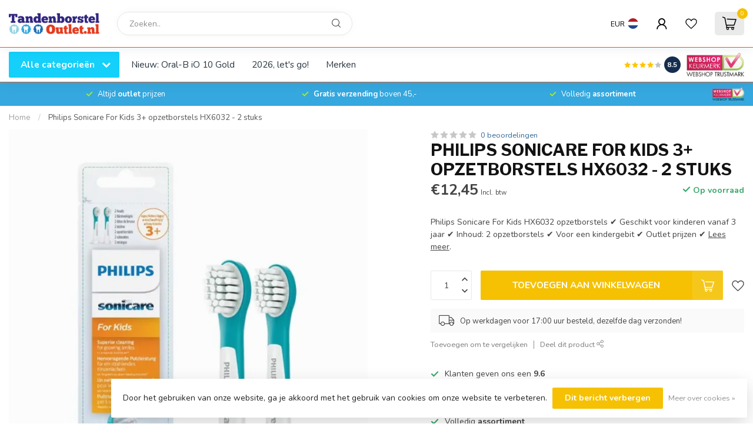

--- FILE ---
content_type: text/html;charset=utf-8
request_url: https://www.tandenborsteloutlet.nl/philips-opzetborstels-3-sonicare-for-kids-2-stuks.html
body_size: 36370
content:
<!DOCTYPE html>
<html lang="nl">
  <head>
<link rel="preconnect" href="https://cdn.webshopapp.com">
<link rel="preconnect" href="https://fonts.googleapis.com">
<link rel="preconnect" href="https://fonts.gstatic.com" crossorigin>
<!--

    Theme Proxima | v1.0.0.1807202501_0_30761
    Theme designed and created by Dyvelopment - We are true e-commerce heroes!

    For custom Lightspeed eCom development or design contact us at www.dyvelopment.com

      _____                  _                                  _   
     |  __ \                | |                                | |  
     | |  | |_   ___   _____| | ___  _ __  _ __ ___   ___ _ __ | |_ 
     | |  | | | | \ \ / / _ \ |/ _ \| '_ \| '_ ` _ \ / _ \ '_ \| __|
     | |__| | |_| |\ V /  __/ | (_) | |_) | | | | | |  __/ | | | |_ 
     |_____/ \__, | \_/ \___|_|\___/| .__/|_| |_| |_|\___|_| |_|\__|
              __/ |                 | |                             
             |___/                  |_|                             
-->


<meta charset="utf-8"/>
<!-- [START] 'blocks/head.rain' -->
<!--

  (c) 2008-2026 Lightspeed Netherlands B.V.
  http://www.lightspeedhq.com
  Generated: 29-01-2026 @ 12:52:19

-->
<link rel="canonical" href="https://www.tandenborsteloutlet.nl/philips-opzetborstels-3-sonicare-for-kids-2-stuks.html"/>
<link rel="alternate" href="https://www.tandenborsteloutlet.nl/index.rss" type="application/rss+xml" title="Nieuwe producten"/>
<link href="https://cdn.webshopapp.com/assets/cookielaw.css?2025-02-20" rel="stylesheet" type="text/css"/>
<meta name="robots" content="noodp,noydir"/>
<meta name="google-site-verification" content="knBUtwNlQ5MESQCe4IP4s6KSCKjOjQ_36tsboWHC3FQ"/>
<meta name="google-site-verification" content="d8mfqW4u7fe1AGSbt09uQX5YkNOzstMhc1bG6hGVT6A"/>
<meta name="google-site-verification" content="XOvXi6U1SUPmyYlKPj3YThLgx78VJknilrbr9ukgy9U"/>
<meta property="og:url" content="https://www.tandenborsteloutlet.nl/philips-opzetborstels-3-sonicare-for-kids-2-stuks.html?source=facebook"/>
<meta property="og:site_name" content="TandenborstelOutlet™"/>
<meta property="og:title" content="Philips opzetborstels 3+ - Sonicare For Kids | Extra korting € 12,45  "/>
<meta property="og:description" content="Philips Sonicare For Kids HX6032 opzetborstels ✔ Geschikt voor kinderen vanaf 3 jaar ✔ Inhoud: 2 opzetborstels ✔ Voor een kindergebit ✔ Outlet prijzen ✔"/>
<meta property="og:image" content="https://cdn.webshopapp.com/shops/30761/files/434057296/philips-sonicare-philips-sonicare-for-kids-3-opzet.jpg"/>
<script>
<!-- Google Tag Manager -->
(function(w,d,s,l,i){w[l]=w[l]||[];w[l].push({'gtm.start':
new Date().getTime(),event:'gtm.js'});var f=d.getElementsByTagName(s)[0],
j=d.createElement(s),dl=l!='dataLayer'?'&l='+l:'';j.async=true;j.src=
'https://www.googletagmanager.com/gtm.js?id='+i+dl;f.parentNode.insertBefore(j,f);
})(window,document,'script','dataLayer','GTM-P77RFVD');
<!-- End Google Tag Manager -->
</script>
<script src="https://lightspeed.buckaroo.io/lightspeed/front/30761"></script>
<!--[if lt IE 9]>
<script src="https://cdn.webshopapp.com/assets/html5shiv.js?2025-02-20"></script>
<![endif]-->
<!-- [END] 'blocks/head.rain' -->

<title>Philips opzetborstels 3+ - Sonicare For Kids | Extra korting € 12,45   - TandenborstelOutlet™</title>

<meta name="dyapps-addons-enabled" content="false">
<meta name="dyapps-addons-version" content="2022081001">
<meta name="dyapps-theme-name" content="Proxima">
<meta name="dyapps-theme-editor" content="false">

<meta name="description" content="Philips Sonicare For Kids HX6032 opzetborstels ✔ Geschikt voor kinderen vanaf 3 jaar ✔ Inhoud: 2 opzetborstels ✔ Voor een kindergebit ✔ Outlet prijzen ✔" />
<meta name="keywords" content="philips sonicare, sonicare for kids, opzetborstels, opzetstukjes kind, Philips sonicare opzetstuk, hx6032, 3 jaar, aanbieding, outlet" />

<meta http-equiv="X-UA-Compatible" content="IE=edge">
<meta name="viewport" content="width=device-width, initial-scale=1">

<link rel="shortcut icon" href="https://cdn.webshopapp.com/shops/30761/themes/174539/v/2424230/assets/favicon.ico?20241002092701" type="image/x-icon" />
<link rel="preload" as="image" href="https://cdn.webshopapp.com/shops/30761/themes/174539/assets/logo.png?2026012912062720210102171433">


	<link rel="preload" as="image" href="https://cdn.webshopapp.com/shops/30761/files/434057296/650x750x2/philips-sonicare-for-kids-3-opzetborstels-hx6032-2.jpg">

<script src="https://cdn.webshopapp.com/shops/30761/themes/174539/assets/jquery-1-12-4-min.js?2026012912062720210102171433" defer></script>
<script>if(navigator.userAgent.indexOf("MSIE ") > -1 || navigator.userAgent.indexOf("Trident/") > -1) { document.write('<script src="https://cdn.webshopapp.com/shops/30761/themes/174539/assets/intersection-observer-polyfill.js?2026012912062720210102171433">\x3C/script>') }</script>

<style>/*!
 * Bootstrap Reboot v4.6.1 (https://getbootstrap.com/)
 * Copyright 2011-2021 The Bootstrap Authors
 * Copyright 2011-2021 Twitter, Inc.
 * Licensed under MIT (https://github.com/twbs/bootstrap/blob/main/LICENSE)
 * Forked from Normalize.css, licensed MIT (https://github.com/necolas/normalize.css/blob/master/LICENSE.md)
 */*,*::before,*::after{box-sizing:border-box}html{font-family:sans-serif;line-height:1.15;-webkit-text-size-adjust:100%;-webkit-tap-highlight-color:rgba(0,0,0,0)}article,aside,figcaption,figure,footer,header,hgroup,main,nav,section{display:block}body{margin:0;font-family:-apple-system,BlinkMacSystemFont,"Segoe UI",Roboto,"Helvetica Neue",Arial,"Noto Sans","Liberation Sans",sans-serif,"Apple Color Emoji","Segoe UI Emoji","Segoe UI Symbol","Noto Color Emoji";font-size:1rem;font-weight:400;line-height:1.42857143;color:#212529;text-align:left;background-color:#fff}[tabindex="-1"]:focus:not(:focus-visible){outline:0 !important}hr{box-sizing:content-box;height:0;overflow:visible}h1,h2,h3,h4,h5,h6{margin-top:0;margin-bottom:.5rem}p{margin-top:0;margin-bottom:1rem}abbr[title],abbr[data-original-title]{text-decoration:underline;text-decoration:underline dotted;cursor:help;border-bottom:0;text-decoration-skip-ink:none}address{margin-bottom:1rem;font-style:normal;line-height:inherit}ol,ul,dl{margin-top:0;margin-bottom:1rem}ol ol,ul ul,ol ul,ul ol{margin-bottom:0}dt{font-weight:700}dd{margin-bottom:.5rem;margin-left:0}blockquote{margin:0 0 1rem}b,strong{font-weight:bolder}small{font-size:80%}sub,sup{position:relative;font-size:75%;line-height:0;vertical-align:baseline}sub{bottom:-0.25em}sup{top:-0.5em}a{color:#007bff;text-decoration:none;background-color:transparent}a:hover{color:#0056b3;text-decoration:underline}a:not([href]):not([class]){color:inherit;text-decoration:none}a:not([href]):not([class]):hover{color:inherit;text-decoration:none}pre,code,kbd,samp{font-family:SFMono-Regular,Menlo,Monaco,Consolas,"Liberation Mono","Courier New",monospace;font-size:1em}pre{margin-top:0;margin-bottom:1rem;overflow:auto;-ms-overflow-style:scrollbar}figure{margin:0 0 1rem}img{vertical-align:middle;border-style:none}svg{overflow:hidden;vertical-align:middle}table{border-collapse:collapse}caption{padding-top:.75rem;padding-bottom:.75rem;color:#6c757d;text-align:left;caption-side:bottom}th{text-align:inherit;text-align:-webkit-match-parent}label{display:inline-block;margin-bottom:.5rem}button{border-radius:0}button:focus:not(:focus-visible){outline:0}input,button,select,optgroup,textarea{margin:0;font-family:inherit;font-size:inherit;line-height:inherit}button,input{overflow:visible}button,select{text-transform:none}[role=button]{cursor:pointer}select{word-wrap:normal}button,[type=button],[type=reset],[type=submit]{-webkit-appearance:button}button:not(:disabled),[type=button]:not(:disabled),[type=reset]:not(:disabled),[type=submit]:not(:disabled){cursor:pointer}button::-moz-focus-inner,[type=button]::-moz-focus-inner,[type=reset]::-moz-focus-inner,[type=submit]::-moz-focus-inner{padding:0;border-style:none}input[type=radio],input[type=checkbox]{box-sizing:border-box;padding:0}textarea{overflow:auto;resize:vertical}fieldset{min-width:0;padding:0;margin:0;border:0}legend{display:block;width:100%;max-width:100%;padding:0;margin-bottom:.5rem;font-size:1.5rem;line-height:inherit;color:inherit;white-space:normal}progress{vertical-align:baseline}[type=number]::-webkit-inner-spin-button,[type=number]::-webkit-outer-spin-button{height:auto}[type=search]{outline-offset:-2px;-webkit-appearance:none}[type=search]::-webkit-search-decoration{-webkit-appearance:none}::-webkit-file-upload-button{font:inherit;-webkit-appearance:button}output{display:inline-block}summary{display:list-item;cursor:pointer}template{display:none}[hidden]{display:none !important}/*!
 * Bootstrap Grid v4.6.1 (https://getbootstrap.com/)
 * Copyright 2011-2021 The Bootstrap Authors
 * Copyright 2011-2021 Twitter, Inc.
 * Licensed under MIT (https://github.com/twbs/bootstrap/blob/main/LICENSE)
 */html{box-sizing:border-box;-ms-overflow-style:scrollbar}*,*::before,*::after{box-sizing:inherit}.container,.container-fluid,.container-xl,.container-lg,.container-md,.container-sm{width:100%;padding-right:15px;padding-left:15px;margin-right:auto;margin-left:auto}@media(min-width: 576px){.container-sm,.container{max-width:540px}}@media(min-width: 768px){.container-md,.container-sm,.container{max-width:720px}}@media(min-width: 992px){.container-lg,.container-md,.container-sm,.container{max-width:960px}}@media(min-width: 1200px){.container-xl,.container-lg,.container-md,.container-sm,.container{max-width:1140px}}.row{display:flex;flex-wrap:wrap;margin-right:-15px;margin-left:-15px}.no-gutters{margin-right:0;margin-left:0}.no-gutters>.col,.no-gutters>[class*=col-]{padding-right:0;padding-left:0}.col-xl,.col-xl-auto,.col-xl-12,.col-xl-11,.col-xl-10,.col-xl-9,.col-xl-8,.col-xl-7,.col-xl-6,.col-xl-5,.col-xl-4,.col-xl-3,.col-xl-2,.col-xl-1,.col-lg,.col-lg-auto,.col-lg-12,.col-lg-11,.col-lg-10,.col-lg-9,.col-lg-8,.col-lg-7,.col-lg-6,.col-lg-5,.col-lg-4,.col-lg-3,.col-lg-2,.col-lg-1,.col-md,.col-md-auto,.col-md-12,.col-md-11,.col-md-10,.col-md-9,.col-md-8,.col-md-7,.col-md-6,.col-md-5,.col-md-4,.col-md-3,.col-md-2,.col-md-1,.col-sm,.col-sm-auto,.col-sm-12,.col-sm-11,.col-sm-10,.col-sm-9,.col-sm-8,.col-sm-7,.col-sm-6,.col-sm-5,.col-sm-4,.col-sm-3,.col-sm-2,.col-sm-1,.col,.col-auto,.col-12,.col-11,.col-10,.col-9,.col-8,.col-7,.col-6,.col-5,.col-4,.col-3,.col-2,.col-1{position:relative;width:100%;padding-right:15px;padding-left:15px}.col{flex-basis:0;flex-grow:1;max-width:100%}.row-cols-1>*{flex:0 0 100%;max-width:100%}.row-cols-2>*{flex:0 0 50%;max-width:50%}.row-cols-3>*{flex:0 0 33.3333333333%;max-width:33.3333333333%}.row-cols-4>*{flex:0 0 25%;max-width:25%}.row-cols-5>*{flex:0 0 20%;max-width:20%}.row-cols-6>*{flex:0 0 16.6666666667%;max-width:16.6666666667%}.col-auto{flex:0 0 auto;width:auto;max-width:100%}.col-1{flex:0 0 8.33333333%;max-width:8.33333333%}.col-2{flex:0 0 16.66666667%;max-width:16.66666667%}.col-3{flex:0 0 25%;max-width:25%}.col-4{flex:0 0 33.33333333%;max-width:33.33333333%}.col-5{flex:0 0 41.66666667%;max-width:41.66666667%}.col-6{flex:0 0 50%;max-width:50%}.col-7{flex:0 0 58.33333333%;max-width:58.33333333%}.col-8{flex:0 0 66.66666667%;max-width:66.66666667%}.col-9{flex:0 0 75%;max-width:75%}.col-10{flex:0 0 83.33333333%;max-width:83.33333333%}.col-11{flex:0 0 91.66666667%;max-width:91.66666667%}.col-12{flex:0 0 100%;max-width:100%}.order-first{order:-1}.order-last{order:13}.order-0{order:0}.order-1{order:1}.order-2{order:2}.order-3{order:3}.order-4{order:4}.order-5{order:5}.order-6{order:6}.order-7{order:7}.order-8{order:8}.order-9{order:9}.order-10{order:10}.order-11{order:11}.order-12{order:12}.offset-1{margin-left:8.33333333%}.offset-2{margin-left:16.66666667%}.offset-3{margin-left:25%}.offset-4{margin-left:33.33333333%}.offset-5{margin-left:41.66666667%}.offset-6{margin-left:50%}.offset-7{margin-left:58.33333333%}.offset-8{margin-left:66.66666667%}.offset-9{margin-left:75%}.offset-10{margin-left:83.33333333%}.offset-11{margin-left:91.66666667%}@media(min-width: 576px){.col-sm{flex-basis:0;flex-grow:1;max-width:100%}.row-cols-sm-1>*{flex:0 0 100%;max-width:100%}.row-cols-sm-2>*{flex:0 0 50%;max-width:50%}.row-cols-sm-3>*{flex:0 0 33.3333333333%;max-width:33.3333333333%}.row-cols-sm-4>*{flex:0 0 25%;max-width:25%}.row-cols-sm-5>*{flex:0 0 20%;max-width:20%}.row-cols-sm-6>*{flex:0 0 16.6666666667%;max-width:16.6666666667%}.col-sm-auto{flex:0 0 auto;width:auto;max-width:100%}.col-sm-1{flex:0 0 8.33333333%;max-width:8.33333333%}.col-sm-2{flex:0 0 16.66666667%;max-width:16.66666667%}.col-sm-3{flex:0 0 25%;max-width:25%}.col-sm-4{flex:0 0 33.33333333%;max-width:33.33333333%}.col-sm-5{flex:0 0 41.66666667%;max-width:41.66666667%}.col-sm-6{flex:0 0 50%;max-width:50%}.col-sm-7{flex:0 0 58.33333333%;max-width:58.33333333%}.col-sm-8{flex:0 0 66.66666667%;max-width:66.66666667%}.col-sm-9{flex:0 0 75%;max-width:75%}.col-sm-10{flex:0 0 83.33333333%;max-width:83.33333333%}.col-sm-11{flex:0 0 91.66666667%;max-width:91.66666667%}.col-sm-12{flex:0 0 100%;max-width:100%}.order-sm-first{order:-1}.order-sm-last{order:13}.order-sm-0{order:0}.order-sm-1{order:1}.order-sm-2{order:2}.order-sm-3{order:3}.order-sm-4{order:4}.order-sm-5{order:5}.order-sm-6{order:6}.order-sm-7{order:7}.order-sm-8{order:8}.order-sm-9{order:9}.order-sm-10{order:10}.order-sm-11{order:11}.order-sm-12{order:12}.offset-sm-0{margin-left:0}.offset-sm-1{margin-left:8.33333333%}.offset-sm-2{margin-left:16.66666667%}.offset-sm-3{margin-left:25%}.offset-sm-4{margin-left:33.33333333%}.offset-sm-5{margin-left:41.66666667%}.offset-sm-6{margin-left:50%}.offset-sm-7{margin-left:58.33333333%}.offset-sm-8{margin-left:66.66666667%}.offset-sm-9{margin-left:75%}.offset-sm-10{margin-left:83.33333333%}.offset-sm-11{margin-left:91.66666667%}}@media(min-width: 768px){.col-md{flex-basis:0;flex-grow:1;max-width:100%}.row-cols-md-1>*{flex:0 0 100%;max-width:100%}.row-cols-md-2>*{flex:0 0 50%;max-width:50%}.row-cols-md-3>*{flex:0 0 33.3333333333%;max-width:33.3333333333%}.row-cols-md-4>*{flex:0 0 25%;max-width:25%}.row-cols-md-5>*{flex:0 0 20%;max-width:20%}.row-cols-md-6>*{flex:0 0 16.6666666667%;max-width:16.6666666667%}.col-md-auto{flex:0 0 auto;width:auto;max-width:100%}.col-md-1{flex:0 0 8.33333333%;max-width:8.33333333%}.col-md-2{flex:0 0 16.66666667%;max-width:16.66666667%}.col-md-3{flex:0 0 25%;max-width:25%}.col-md-4{flex:0 0 33.33333333%;max-width:33.33333333%}.col-md-5{flex:0 0 41.66666667%;max-width:41.66666667%}.col-md-6{flex:0 0 50%;max-width:50%}.col-md-7{flex:0 0 58.33333333%;max-width:58.33333333%}.col-md-8{flex:0 0 66.66666667%;max-width:66.66666667%}.col-md-9{flex:0 0 75%;max-width:75%}.col-md-10{flex:0 0 83.33333333%;max-width:83.33333333%}.col-md-11{flex:0 0 91.66666667%;max-width:91.66666667%}.col-md-12{flex:0 0 100%;max-width:100%}.order-md-first{order:-1}.order-md-last{order:13}.order-md-0{order:0}.order-md-1{order:1}.order-md-2{order:2}.order-md-3{order:3}.order-md-4{order:4}.order-md-5{order:5}.order-md-6{order:6}.order-md-7{order:7}.order-md-8{order:8}.order-md-9{order:9}.order-md-10{order:10}.order-md-11{order:11}.order-md-12{order:12}.offset-md-0{margin-left:0}.offset-md-1{margin-left:8.33333333%}.offset-md-2{margin-left:16.66666667%}.offset-md-3{margin-left:25%}.offset-md-4{margin-left:33.33333333%}.offset-md-5{margin-left:41.66666667%}.offset-md-6{margin-left:50%}.offset-md-7{margin-left:58.33333333%}.offset-md-8{margin-left:66.66666667%}.offset-md-9{margin-left:75%}.offset-md-10{margin-left:83.33333333%}.offset-md-11{margin-left:91.66666667%}}@media(min-width: 992px){.col-lg{flex-basis:0;flex-grow:1;max-width:100%}.row-cols-lg-1>*{flex:0 0 100%;max-width:100%}.row-cols-lg-2>*{flex:0 0 50%;max-width:50%}.row-cols-lg-3>*{flex:0 0 33.3333333333%;max-width:33.3333333333%}.row-cols-lg-4>*{flex:0 0 25%;max-width:25%}.row-cols-lg-5>*{flex:0 0 20%;max-width:20%}.row-cols-lg-6>*{flex:0 0 16.6666666667%;max-width:16.6666666667%}.col-lg-auto{flex:0 0 auto;width:auto;max-width:100%}.col-lg-1{flex:0 0 8.33333333%;max-width:8.33333333%}.col-lg-2{flex:0 0 16.66666667%;max-width:16.66666667%}.col-lg-3{flex:0 0 25%;max-width:25%}.col-lg-4{flex:0 0 33.33333333%;max-width:33.33333333%}.col-lg-5{flex:0 0 41.66666667%;max-width:41.66666667%}.col-lg-6{flex:0 0 50%;max-width:50%}.col-lg-7{flex:0 0 58.33333333%;max-width:58.33333333%}.col-lg-8{flex:0 0 66.66666667%;max-width:66.66666667%}.col-lg-9{flex:0 0 75%;max-width:75%}.col-lg-10{flex:0 0 83.33333333%;max-width:83.33333333%}.col-lg-11{flex:0 0 91.66666667%;max-width:91.66666667%}.col-lg-12{flex:0 0 100%;max-width:100%}.order-lg-first{order:-1}.order-lg-last{order:13}.order-lg-0{order:0}.order-lg-1{order:1}.order-lg-2{order:2}.order-lg-3{order:3}.order-lg-4{order:4}.order-lg-5{order:5}.order-lg-6{order:6}.order-lg-7{order:7}.order-lg-8{order:8}.order-lg-9{order:9}.order-lg-10{order:10}.order-lg-11{order:11}.order-lg-12{order:12}.offset-lg-0{margin-left:0}.offset-lg-1{margin-left:8.33333333%}.offset-lg-2{margin-left:16.66666667%}.offset-lg-3{margin-left:25%}.offset-lg-4{margin-left:33.33333333%}.offset-lg-5{margin-left:41.66666667%}.offset-lg-6{margin-left:50%}.offset-lg-7{margin-left:58.33333333%}.offset-lg-8{margin-left:66.66666667%}.offset-lg-9{margin-left:75%}.offset-lg-10{margin-left:83.33333333%}.offset-lg-11{margin-left:91.66666667%}}@media(min-width: 1200px){.col-xl{flex-basis:0;flex-grow:1;max-width:100%}.row-cols-xl-1>*{flex:0 0 100%;max-width:100%}.row-cols-xl-2>*{flex:0 0 50%;max-width:50%}.row-cols-xl-3>*{flex:0 0 33.3333333333%;max-width:33.3333333333%}.row-cols-xl-4>*{flex:0 0 25%;max-width:25%}.row-cols-xl-5>*{flex:0 0 20%;max-width:20%}.row-cols-xl-6>*{flex:0 0 16.6666666667%;max-width:16.6666666667%}.col-xl-auto{flex:0 0 auto;width:auto;max-width:100%}.col-xl-1{flex:0 0 8.33333333%;max-width:8.33333333%}.col-xl-2{flex:0 0 16.66666667%;max-width:16.66666667%}.col-xl-3{flex:0 0 25%;max-width:25%}.col-xl-4{flex:0 0 33.33333333%;max-width:33.33333333%}.col-xl-5{flex:0 0 41.66666667%;max-width:41.66666667%}.col-xl-6{flex:0 0 50%;max-width:50%}.col-xl-7{flex:0 0 58.33333333%;max-width:58.33333333%}.col-xl-8{flex:0 0 66.66666667%;max-width:66.66666667%}.col-xl-9{flex:0 0 75%;max-width:75%}.col-xl-10{flex:0 0 83.33333333%;max-width:83.33333333%}.col-xl-11{flex:0 0 91.66666667%;max-width:91.66666667%}.col-xl-12{flex:0 0 100%;max-width:100%}.order-xl-first{order:-1}.order-xl-last{order:13}.order-xl-0{order:0}.order-xl-1{order:1}.order-xl-2{order:2}.order-xl-3{order:3}.order-xl-4{order:4}.order-xl-5{order:5}.order-xl-6{order:6}.order-xl-7{order:7}.order-xl-8{order:8}.order-xl-9{order:9}.order-xl-10{order:10}.order-xl-11{order:11}.order-xl-12{order:12}.offset-xl-0{margin-left:0}.offset-xl-1{margin-left:8.33333333%}.offset-xl-2{margin-left:16.66666667%}.offset-xl-3{margin-left:25%}.offset-xl-4{margin-left:33.33333333%}.offset-xl-5{margin-left:41.66666667%}.offset-xl-6{margin-left:50%}.offset-xl-7{margin-left:58.33333333%}.offset-xl-8{margin-left:66.66666667%}.offset-xl-9{margin-left:75%}.offset-xl-10{margin-left:83.33333333%}.offset-xl-11{margin-left:91.66666667%}}.d-none{display:none !important}.d-inline{display:inline !important}.d-inline-block{display:inline-block !important}.d-block{display:block !important}.d-table{display:table !important}.d-table-row{display:table-row !important}.d-table-cell{display:table-cell !important}.d-flex{display:flex !important}.d-inline-flex{display:inline-flex !important}@media(min-width: 576px){.d-sm-none{display:none !important}.d-sm-inline{display:inline !important}.d-sm-inline-block{display:inline-block !important}.d-sm-block{display:block !important}.d-sm-table{display:table !important}.d-sm-table-row{display:table-row !important}.d-sm-table-cell{display:table-cell !important}.d-sm-flex{display:flex !important}.d-sm-inline-flex{display:inline-flex !important}}@media(min-width: 768px){.d-md-none{display:none !important}.d-md-inline{display:inline !important}.d-md-inline-block{display:inline-block !important}.d-md-block{display:block !important}.d-md-table{display:table !important}.d-md-table-row{display:table-row !important}.d-md-table-cell{display:table-cell !important}.d-md-flex{display:flex !important}.d-md-inline-flex{display:inline-flex !important}}@media(min-width: 992px){.d-lg-none{display:none !important}.d-lg-inline{display:inline !important}.d-lg-inline-block{display:inline-block !important}.d-lg-block{display:block !important}.d-lg-table{display:table !important}.d-lg-table-row{display:table-row !important}.d-lg-table-cell{display:table-cell !important}.d-lg-flex{display:flex !important}.d-lg-inline-flex{display:inline-flex !important}}@media(min-width: 1200px){.d-xl-none{display:none !important}.d-xl-inline{display:inline !important}.d-xl-inline-block{display:inline-block !important}.d-xl-block{display:block !important}.d-xl-table{display:table !important}.d-xl-table-row{display:table-row !important}.d-xl-table-cell{display:table-cell !important}.d-xl-flex{display:flex !important}.d-xl-inline-flex{display:inline-flex !important}}@media print{.d-print-none{display:none !important}.d-print-inline{display:inline !important}.d-print-inline-block{display:inline-block !important}.d-print-block{display:block !important}.d-print-table{display:table !important}.d-print-table-row{display:table-row !important}.d-print-table-cell{display:table-cell !important}.d-print-flex{display:flex !important}.d-print-inline-flex{display:inline-flex !important}}.flex-row{flex-direction:row !important}.flex-column{flex-direction:column !important}.flex-row-reverse{flex-direction:row-reverse !important}.flex-column-reverse{flex-direction:column-reverse !important}.flex-wrap{flex-wrap:wrap !important}.flex-nowrap{flex-wrap:nowrap !important}.flex-wrap-reverse{flex-wrap:wrap-reverse !important}.flex-fill{flex:1 1 auto !important}.flex-grow-0{flex-grow:0 !important}.flex-grow-1{flex-grow:1 !important}.flex-shrink-0{flex-shrink:0 !important}.flex-shrink-1{flex-shrink:1 !important}.justify-content-start{justify-content:flex-start !important}.justify-content-end{justify-content:flex-end !important}.justify-content-center{justify-content:center !important}.justify-content-between{justify-content:space-between !important}.justify-content-around{justify-content:space-around !important}.align-items-start{align-items:flex-start !important}.align-items-end{align-items:flex-end !important}.align-items-center{align-items:center !important}.align-items-baseline{align-items:baseline !important}.align-items-stretch{align-items:stretch !important}.align-content-start{align-content:flex-start !important}.align-content-end{align-content:flex-end !important}.align-content-center{align-content:center !important}.align-content-between{align-content:space-between !important}.align-content-around{align-content:space-around !important}.align-content-stretch{align-content:stretch !important}.align-self-auto{align-self:auto !important}.align-self-start{align-self:flex-start !important}.align-self-end{align-self:flex-end !important}.align-self-center{align-self:center !important}.align-self-baseline{align-self:baseline !important}.align-self-stretch{align-self:stretch !important}@media(min-width: 576px){.flex-sm-row{flex-direction:row !important}.flex-sm-column{flex-direction:column !important}.flex-sm-row-reverse{flex-direction:row-reverse !important}.flex-sm-column-reverse{flex-direction:column-reverse !important}.flex-sm-wrap{flex-wrap:wrap !important}.flex-sm-nowrap{flex-wrap:nowrap !important}.flex-sm-wrap-reverse{flex-wrap:wrap-reverse !important}.flex-sm-fill{flex:1 1 auto !important}.flex-sm-grow-0{flex-grow:0 !important}.flex-sm-grow-1{flex-grow:1 !important}.flex-sm-shrink-0{flex-shrink:0 !important}.flex-sm-shrink-1{flex-shrink:1 !important}.justify-content-sm-start{justify-content:flex-start !important}.justify-content-sm-end{justify-content:flex-end !important}.justify-content-sm-center{justify-content:center !important}.justify-content-sm-between{justify-content:space-between !important}.justify-content-sm-around{justify-content:space-around !important}.align-items-sm-start{align-items:flex-start !important}.align-items-sm-end{align-items:flex-end !important}.align-items-sm-center{align-items:center !important}.align-items-sm-baseline{align-items:baseline !important}.align-items-sm-stretch{align-items:stretch !important}.align-content-sm-start{align-content:flex-start !important}.align-content-sm-end{align-content:flex-end !important}.align-content-sm-center{align-content:center !important}.align-content-sm-between{align-content:space-between !important}.align-content-sm-around{align-content:space-around !important}.align-content-sm-stretch{align-content:stretch !important}.align-self-sm-auto{align-self:auto !important}.align-self-sm-start{align-self:flex-start !important}.align-self-sm-end{align-self:flex-end !important}.align-self-sm-center{align-self:center !important}.align-self-sm-baseline{align-self:baseline !important}.align-self-sm-stretch{align-self:stretch !important}}@media(min-width: 768px){.flex-md-row{flex-direction:row !important}.flex-md-column{flex-direction:column !important}.flex-md-row-reverse{flex-direction:row-reverse !important}.flex-md-column-reverse{flex-direction:column-reverse !important}.flex-md-wrap{flex-wrap:wrap !important}.flex-md-nowrap{flex-wrap:nowrap !important}.flex-md-wrap-reverse{flex-wrap:wrap-reverse !important}.flex-md-fill{flex:1 1 auto !important}.flex-md-grow-0{flex-grow:0 !important}.flex-md-grow-1{flex-grow:1 !important}.flex-md-shrink-0{flex-shrink:0 !important}.flex-md-shrink-1{flex-shrink:1 !important}.justify-content-md-start{justify-content:flex-start !important}.justify-content-md-end{justify-content:flex-end !important}.justify-content-md-center{justify-content:center !important}.justify-content-md-between{justify-content:space-between !important}.justify-content-md-around{justify-content:space-around !important}.align-items-md-start{align-items:flex-start !important}.align-items-md-end{align-items:flex-end !important}.align-items-md-center{align-items:center !important}.align-items-md-baseline{align-items:baseline !important}.align-items-md-stretch{align-items:stretch !important}.align-content-md-start{align-content:flex-start !important}.align-content-md-end{align-content:flex-end !important}.align-content-md-center{align-content:center !important}.align-content-md-between{align-content:space-between !important}.align-content-md-around{align-content:space-around !important}.align-content-md-stretch{align-content:stretch !important}.align-self-md-auto{align-self:auto !important}.align-self-md-start{align-self:flex-start !important}.align-self-md-end{align-self:flex-end !important}.align-self-md-center{align-self:center !important}.align-self-md-baseline{align-self:baseline !important}.align-self-md-stretch{align-self:stretch !important}}@media(min-width: 992px){.flex-lg-row{flex-direction:row !important}.flex-lg-column{flex-direction:column !important}.flex-lg-row-reverse{flex-direction:row-reverse !important}.flex-lg-column-reverse{flex-direction:column-reverse !important}.flex-lg-wrap{flex-wrap:wrap !important}.flex-lg-nowrap{flex-wrap:nowrap !important}.flex-lg-wrap-reverse{flex-wrap:wrap-reverse !important}.flex-lg-fill{flex:1 1 auto !important}.flex-lg-grow-0{flex-grow:0 !important}.flex-lg-grow-1{flex-grow:1 !important}.flex-lg-shrink-0{flex-shrink:0 !important}.flex-lg-shrink-1{flex-shrink:1 !important}.justify-content-lg-start{justify-content:flex-start !important}.justify-content-lg-end{justify-content:flex-end !important}.justify-content-lg-center{justify-content:center !important}.justify-content-lg-between{justify-content:space-between !important}.justify-content-lg-around{justify-content:space-around !important}.align-items-lg-start{align-items:flex-start !important}.align-items-lg-end{align-items:flex-end !important}.align-items-lg-center{align-items:center !important}.align-items-lg-baseline{align-items:baseline !important}.align-items-lg-stretch{align-items:stretch !important}.align-content-lg-start{align-content:flex-start !important}.align-content-lg-end{align-content:flex-end !important}.align-content-lg-center{align-content:center !important}.align-content-lg-between{align-content:space-between !important}.align-content-lg-around{align-content:space-around !important}.align-content-lg-stretch{align-content:stretch !important}.align-self-lg-auto{align-self:auto !important}.align-self-lg-start{align-self:flex-start !important}.align-self-lg-end{align-self:flex-end !important}.align-self-lg-center{align-self:center !important}.align-self-lg-baseline{align-self:baseline !important}.align-self-lg-stretch{align-self:stretch !important}}@media(min-width: 1200px){.flex-xl-row{flex-direction:row !important}.flex-xl-column{flex-direction:column !important}.flex-xl-row-reverse{flex-direction:row-reverse !important}.flex-xl-column-reverse{flex-direction:column-reverse !important}.flex-xl-wrap{flex-wrap:wrap !important}.flex-xl-nowrap{flex-wrap:nowrap !important}.flex-xl-wrap-reverse{flex-wrap:wrap-reverse !important}.flex-xl-fill{flex:1 1 auto !important}.flex-xl-grow-0{flex-grow:0 !important}.flex-xl-grow-1{flex-grow:1 !important}.flex-xl-shrink-0{flex-shrink:0 !important}.flex-xl-shrink-1{flex-shrink:1 !important}.justify-content-xl-start{justify-content:flex-start !important}.justify-content-xl-end{justify-content:flex-end !important}.justify-content-xl-center{justify-content:center !important}.justify-content-xl-between{justify-content:space-between !important}.justify-content-xl-around{justify-content:space-around !important}.align-items-xl-start{align-items:flex-start !important}.align-items-xl-end{align-items:flex-end !important}.align-items-xl-center{align-items:center !important}.align-items-xl-baseline{align-items:baseline !important}.align-items-xl-stretch{align-items:stretch !important}.align-content-xl-start{align-content:flex-start !important}.align-content-xl-end{align-content:flex-end !important}.align-content-xl-center{align-content:center !important}.align-content-xl-between{align-content:space-between !important}.align-content-xl-around{align-content:space-around !important}.align-content-xl-stretch{align-content:stretch !important}.align-self-xl-auto{align-self:auto !important}.align-self-xl-start{align-self:flex-start !important}.align-self-xl-end{align-self:flex-end !important}.align-self-xl-center{align-self:center !important}.align-self-xl-baseline{align-self:baseline !important}.align-self-xl-stretch{align-self:stretch !important}}.m-0{margin:0 !important}.mt-0,.my-0{margin-top:0 !important}.mr-0,.mx-0{margin-right:0 !important}.mb-0,.my-0{margin-bottom:0 !important}.ml-0,.mx-0{margin-left:0 !important}.m-1{margin:5px !important}.mt-1,.my-1{margin-top:5px !important}.mr-1,.mx-1{margin-right:5px !important}.mb-1,.my-1{margin-bottom:5px !important}.ml-1,.mx-1{margin-left:5px !important}.m-2{margin:10px !important}.mt-2,.my-2{margin-top:10px !important}.mr-2,.mx-2{margin-right:10px !important}.mb-2,.my-2{margin-bottom:10px !important}.ml-2,.mx-2{margin-left:10px !important}.m-3{margin:15px !important}.mt-3,.my-3{margin-top:15px !important}.mr-3,.mx-3{margin-right:15px !important}.mb-3,.my-3{margin-bottom:15px !important}.ml-3,.mx-3{margin-left:15px !important}.m-4{margin:30px !important}.mt-4,.my-4{margin-top:30px !important}.mr-4,.mx-4{margin-right:30px !important}.mb-4,.my-4{margin-bottom:30px !important}.ml-4,.mx-4{margin-left:30px !important}.m-5{margin:50px !important}.mt-5,.my-5{margin-top:50px !important}.mr-5,.mx-5{margin-right:50px !important}.mb-5,.my-5{margin-bottom:50px !important}.ml-5,.mx-5{margin-left:50px !important}.m-6{margin:80px !important}.mt-6,.my-6{margin-top:80px !important}.mr-6,.mx-6{margin-right:80px !important}.mb-6,.my-6{margin-bottom:80px !important}.ml-6,.mx-6{margin-left:80px !important}.p-0{padding:0 !important}.pt-0,.py-0{padding-top:0 !important}.pr-0,.px-0{padding-right:0 !important}.pb-0,.py-0{padding-bottom:0 !important}.pl-0,.px-0{padding-left:0 !important}.p-1{padding:5px !important}.pt-1,.py-1{padding-top:5px !important}.pr-1,.px-1{padding-right:5px !important}.pb-1,.py-1{padding-bottom:5px !important}.pl-1,.px-1{padding-left:5px !important}.p-2{padding:10px !important}.pt-2,.py-2{padding-top:10px !important}.pr-2,.px-2{padding-right:10px !important}.pb-2,.py-2{padding-bottom:10px !important}.pl-2,.px-2{padding-left:10px !important}.p-3{padding:15px !important}.pt-3,.py-3{padding-top:15px !important}.pr-3,.px-3{padding-right:15px !important}.pb-3,.py-3{padding-bottom:15px !important}.pl-3,.px-3{padding-left:15px !important}.p-4{padding:30px !important}.pt-4,.py-4{padding-top:30px !important}.pr-4,.px-4{padding-right:30px !important}.pb-4,.py-4{padding-bottom:30px !important}.pl-4,.px-4{padding-left:30px !important}.p-5{padding:50px !important}.pt-5,.py-5{padding-top:50px !important}.pr-5,.px-5{padding-right:50px !important}.pb-5,.py-5{padding-bottom:50px !important}.pl-5,.px-5{padding-left:50px !important}.p-6{padding:80px !important}.pt-6,.py-6{padding-top:80px !important}.pr-6,.px-6{padding-right:80px !important}.pb-6,.py-6{padding-bottom:80px !important}.pl-6,.px-6{padding-left:80px !important}.m-n1{margin:-5px !important}.mt-n1,.my-n1{margin-top:-5px !important}.mr-n1,.mx-n1{margin-right:-5px !important}.mb-n1,.my-n1{margin-bottom:-5px !important}.ml-n1,.mx-n1{margin-left:-5px !important}.m-n2{margin:-10px !important}.mt-n2,.my-n2{margin-top:-10px !important}.mr-n2,.mx-n2{margin-right:-10px !important}.mb-n2,.my-n2{margin-bottom:-10px !important}.ml-n2,.mx-n2{margin-left:-10px !important}.m-n3{margin:-15px !important}.mt-n3,.my-n3{margin-top:-15px !important}.mr-n3,.mx-n3{margin-right:-15px !important}.mb-n3,.my-n3{margin-bottom:-15px !important}.ml-n3,.mx-n3{margin-left:-15px !important}.m-n4{margin:-30px !important}.mt-n4,.my-n4{margin-top:-30px !important}.mr-n4,.mx-n4{margin-right:-30px !important}.mb-n4,.my-n4{margin-bottom:-30px !important}.ml-n4,.mx-n4{margin-left:-30px !important}.m-n5{margin:-50px !important}.mt-n5,.my-n5{margin-top:-50px !important}.mr-n5,.mx-n5{margin-right:-50px !important}.mb-n5,.my-n5{margin-bottom:-50px !important}.ml-n5,.mx-n5{margin-left:-50px !important}.m-n6{margin:-80px !important}.mt-n6,.my-n6{margin-top:-80px !important}.mr-n6,.mx-n6{margin-right:-80px !important}.mb-n6,.my-n6{margin-bottom:-80px !important}.ml-n6,.mx-n6{margin-left:-80px !important}.m-auto{margin:auto !important}.mt-auto,.my-auto{margin-top:auto !important}.mr-auto,.mx-auto{margin-right:auto !important}.mb-auto,.my-auto{margin-bottom:auto !important}.ml-auto,.mx-auto{margin-left:auto !important}@media(min-width: 576px){.m-sm-0{margin:0 !important}.mt-sm-0,.my-sm-0{margin-top:0 !important}.mr-sm-0,.mx-sm-0{margin-right:0 !important}.mb-sm-0,.my-sm-0{margin-bottom:0 !important}.ml-sm-0,.mx-sm-0{margin-left:0 !important}.m-sm-1{margin:5px !important}.mt-sm-1,.my-sm-1{margin-top:5px !important}.mr-sm-1,.mx-sm-1{margin-right:5px !important}.mb-sm-1,.my-sm-1{margin-bottom:5px !important}.ml-sm-1,.mx-sm-1{margin-left:5px !important}.m-sm-2{margin:10px !important}.mt-sm-2,.my-sm-2{margin-top:10px !important}.mr-sm-2,.mx-sm-2{margin-right:10px !important}.mb-sm-2,.my-sm-2{margin-bottom:10px !important}.ml-sm-2,.mx-sm-2{margin-left:10px !important}.m-sm-3{margin:15px !important}.mt-sm-3,.my-sm-3{margin-top:15px !important}.mr-sm-3,.mx-sm-3{margin-right:15px !important}.mb-sm-3,.my-sm-3{margin-bottom:15px !important}.ml-sm-3,.mx-sm-3{margin-left:15px !important}.m-sm-4{margin:30px !important}.mt-sm-4,.my-sm-4{margin-top:30px !important}.mr-sm-4,.mx-sm-4{margin-right:30px !important}.mb-sm-4,.my-sm-4{margin-bottom:30px !important}.ml-sm-4,.mx-sm-4{margin-left:30px !important}.m-sm-5{margin:50px !important}.mt-sm-5,.my-sm-5{margin-top:50px !important}.mr-sm-5,.mx-sm-5{margin-right:50px !important}.mb-sm-5,.my-sm-5{margin-bottom:50px !important}.ml-sm-5,.mx-sm-5{margin-left:50px !important}.m-sm-6{margin:80px !important}.mt-sm-6,.my-sm-6{margin-top:80px !important}.mr-sm-6,.mx-sm-6{margin-right:80px !important}.mb-sm-6,.my-sm-6{margin-bottom:80px !important}.ml-sm-6,.mx-sm-6{margin-left:80px !important}.p-sm-0{padding:0 !important}.pt-sm-0,.py-sm-0{padding-top:0 !important}.pr-sm-0,.px-sm-0{padding-right:0 !important}.pb-sm-0,.py-sm-0{padding-bottom:0 !important}.pl-sm-0,.px-sm-0{padding-left:0 !important}.p-sm-1{padding:5px !important}.pt-sm-1,.py-sm-1{padding-top:5px !important}.pr-sm-1,.px-sm-1{padding-right:5px !important}.pb-sm-1,.py-sm-1{padding-bottom:5px !important}.pl-sm-1,.px-sm-1{padding-left:5px !important}.p-sm-2{padding:10px !important}.pt-sm-2,.py-sm-2{padding-top:10px !important}.pr-sm-2,.px-sm-2{padding-right:10px !important}.pb-sm-2,.py-sm-2{padding-bottom:10px !important}.pl-sm-2,.px-sm-2{padding-left:10px !important}.p-sm-3{padding:15px !important}.pt-sm-3,.py-sm-3{padding-top:15px !important}.pr-sm-3,.px-sm-3{padding-right:15px !important}.pb-sm-3,.py-sm-3{padding-bottom:15px !important}.pl-sm-3,.px-sm-3{padding-left:15px !important}.p-sm-4{padding:30px !important}.pt-sm-4,.py-sm-4{padding-top:30px !important}.pr-sm-4,.px-sm-4{padding-right:30px !important}.pb-sm-4,.py-sm-4{padding-bottom:30px !important}.pl-sm-4,.px-sm-4{padding-left:30px !important}.p-sm-5{padding:50px !important}.pt-sm-5,.py-sm-5{padding-top:50px !important}.pr-sm-5,.px-sm-5{padding-right:50px !important}.pb-sm-5,.py-sm-5{padding-bottom:50px !important}.pl-sm-5,.px-sm-5{padding-left:50px !important}.p-sm-6{padding:80px !important}.pt-sm-6,.py-sm-6{padding-top:80px !important}.pr-sm-6,.px-sm-6{padding-right:80px !important}.pb-sm-6,.py-sm-6{padding-bottom:80px !important}.pl-sm-6,.px-sm-6{padding-left:80px !important}.m-sm-n1{margin:-5px !important}.mt-sm-n1,.my-sm-n1{margin-top:-5px !important}.mr-sm-n1,.mx-sm-n1{margin-right:-5px !important}.mb-sm-n1,.my-sm-n1{margin-bottom:-5px !important}.ml-sm-n1,.mx-sm-n1{margin-left:-5px !important}.m-sm-n2{margin:-10px !important}.mt-sm-n2,.my-sm-n2{margin-top:-10px !important}.mr-sm-n2,.mx-sm-n2{margin-right:-10px !important}.mb-sm-n2,.my-sm-n2{margin-bottom:-10px !important}.ml-sm-n2,.mx-sm-n2{margin-left:-10px !important}.m-sm-n3{margin:-15px !important}.mt-sm-n3,.my-sm-n3{margin-top:-15px !important}.mr-sm-n3,.mx-sm-n3{margin-right:-15px !important}.mb-sm-n3,.my-sm-n3{margin-bottom:-15px !important}.ml-sm-n3,.mx-sm-n3{margin-left:-15px !important}.m-sm-n4{margin:-30px !important}.mt-sm-n4,.my-sm-n4{margin-top:-30px !important}.mr-sm-n4,.mx-sm-n4{margin-right:-30px !important}.mb-sm-n4,.my-sm-n4{margin-bottom:-30px !important}.ml-sm-n4,.mx-sm-n4{margin-left:-30px !important}.m-sm-n5{margin:-50px !important}.mt-sm-n5,.my-sm-n5{margin-top:-50px !important}.mr-sm-n5,.mx-sm-n5{margin-right:-50px !important}.mb-sm-n5,.my-sm-n5{margin-bottom:-50px !important}.ml-sm-n5,.mx-sm-n5{margin-left:-50px !important}.m-sm-n6{margin:-80px !important}.mt-sm-n6,.my-sm-n6{margin-top:-80px !important}.mr-sm-n6,.mx-sm-n6{margin-right:-80px !important}.mb-sm-n6,.my-sm-n6{margin-bottom:-80px !important}.ml-sm-n6,.mx-sm-n6{margin-left:-80px !important}.m-sm-auto{margin:auto !important}.mt-sm-auto,.my-sm-auto{margin-top:auto !important}.mr-sm-auto,.mx-sm-auto{margin-right:auto !important}.mb-sm-auto,.my-sm-auto{margin-bottom:auto !important}.ml-sm-auto,.mx-sm-auto{margin-left:auto !important}}@media(min-width: 768px){.m-md-0{margin:0 !important}.mt-md-0,.my-md-0{margin-top:0 !important}.mr-md-0,.mx-md-0{margin-right:0 !important}.mb-md-0,.my-md-0{margin-bottom:0 !important}.ml-md-0,.mx-md-0{margin-left:0 !important}.m-md-1{margin:5px !important}.mt-md-1,.my-md-1{margin-top:5px !important}.mr-md-1,.mx-md-1{margin-right:5px !important}.mb-md-1,.my-md-1{margin-bottom:5px !important}.ml-md-1,.mx-md-1{margin-left:5px !important}.m-md-2{margin:10px !important}.mt-md-2,.my-md-2{margin-top:10px !important}.mr-md-2,.mx-md-2{margin-right:10px !important}.mb-md-2,.my-md-2{margin-bottom:10px !important}.ml-md-2,.mx-md-2{margin-left:10px !important}.m-md-3{margin:15px !important}.mt-md-3,.my-md-3{margin-top:15px !important}.mr-md-3,.mx-md-3{margin-right:15px !important}.mb-md-3,.my-md-3{margin-bottom:15px !important}.ml-md-3,.mx-md-3{margin-left:15px !important}.m-md-4{margin:30px !important}.mt-md-4,.my-md-4{margin-top:30px !important}.mr-md-4,.mx-md-4{margin-right:30px !important}.mb-md-4,.my-md-4{margin-bottom:30px !important}.ml-md-4,.mx-md-4{margin-left:30px !important}.m-md-5{margin:50px !important}.mt-md-5,.my-md-5{margin-top:50px !important}.mr-md-5,.mx-md-5{margin-right:50px !important}.mb-md-5,.my-md-5{margin-bottom:50px !important}.ml-md-5,.mx-md-5{margin-left:50px !important}.m-md-6{margin:80px !important}.mt-md-6,.my-md-6{margin-top:80px !important}.mr-md-6,.mx-md-6{margin-right:80px !important}.mb-md-6,.my-md-6{margin-bottom:80px !important}.ml-md-6,.mx-md-6{margin-left:80px !important}.p-md-0{padding:0 !important}.pt-md-0,.py-md-0{padding-top:0 !important}.pr-md-0,.px-md-0{padding-right:0 !important}.pb-md-0,.py-md-0{padding-bottom:0 !important}.pl-md-0,.px-md-0{padding-left:0 !important}.p-md-1{padding:5px !important}.pt-md-1,.py-md-1{padding-top:5px !important}.pr-md-1,.px-md-1{padding-right:5px !important}.pb-md-1,.py-md-1{padding-bottom:5px !important}.pl-md-1,.px-md-1{padding-left:5px !important}.p-md-2{padding:10px !important}.pt-md-2,.py-md-2{padding-top:10px !important}.pr-md-2,.px-md-2{padding-right:10px !important}.pb-md-2,.py-md-2{padding-bottom:10px !important}.pl-md-2,.px-md-2{padding-left:10px !important}.p-md-3{padding:15px !important}.pt-md-3,.py-md-3{padding-top:15px !important}.pr-md-3,.px-md-3{padding-right:15px !important}.pb-md-3,.py-md-3{padding-bottom:15px !important}.pl-md-3,.px-md-3{padding-left:15px !important}.p-md-4{padding:30px !important}.pt-md-4,.py-md-4{padding-top:30px !important}.pr-md-4,.px-md-4{padding-right:30px !important}.pb-md-4,.py-md-4{padding-bottom:30px !important}.pl-md-4,.px-md-4{padding-left:30px !important}.p-md-5{padding:50px !important}.pt-md-5,.py-md-5{padding-top:50px !important}.pr-md-5,.px-md-5{padding-right:50px !important}.pb-md-5,.py-md-5{padding-bottom:50px !important}.pl-md-5,.px-md-5{padding-left:50px !important}.p-md-6{padding:80px !important}.pt-md-6,.py-md-6{padding-top:80px !important}.pr-md-6,.px-md-6{padding-right:80px !important}.pb-md-6,.py-md-6{padding-bottom:80px !important}.pl-md-6,.px-md-6{padding-left:80px !important}.m-md-n1{margin:-5px !important}.mt-md-n1,.my-md-n1{margin-top:-5px !important}.mr-md-n1,.mx-md-n1{margin-right:-5px !important}.mb-md-n1,.my-md-n1{margin-bottom:-5px !important}.ml-md-n1,.mx-md-n1{margin-left:-5px !important}.m-md-n2{margin:-10px !important}.mt-md-n2,.my-md-n2{margin-top:-10px !important}.mr-md-n2,.mx-md-n2{margin-right:-10px !important}.mb-md-n2,.my-md-n2{margin-bottom:-10px !important}.ml-md-n2,.mx-md-n2{margin-left:-10px !important}.m-md-n3{margin:-15px !important}.mt-md-n3,.my-md-n3{margin-top:-15px !important}.mr-md-n3,.mx-md-n3{margin-right:-15px !important}.mb-md-n3,.my-md-n3{margin-bottom:-15px !important}.ml-md-n3,.mx-md-n3{margin-left:-15px !important}.m-md-n4{margin:-30px !important}.mt-md-n4,.my-md-n4{margin-top:-30px !important}.mr-md-n4,.mx-md-n4{margin-right:-30px !important}.mb-md-n4,.my-md-n4{margin-bottom:-30px !important}.ml-md-n4,.mx-md-n4{margin-left:-30px !important}.m-md-n5{margin:-50px !important}.mt-md-n5,.my-md-n5{margin-top:-50px !important}.mr-md-n5,.mx-md-n5{margin-right:-50px !important}.mb-md-n5,.my-md-n5{margin-bottom:-50px !important}.ml-md-n5,.mx-md-n5{margin-left:-50px !important}.m-md-n6{margin:-80px !important}.mt-md-n6,.my-md-n6{margin-top:-80px !important}.mr-md-n6,.mx-md-n6{margin-right:-80px !important}.mb-md-n6,.my-md-n6{margin-bottom:-80px !important}.ml-md-n6,.mx-md-n6{margin-left:-80px !important}.m-md-auto{margin:auto !important}.mt-md-auto,.my-md-auto{margin-top:auto !important}.mr-md-auto,.mx-md-auto{margin-right:auto !important}.mb-md-auto,.my-md-auto{margin-bottom:auto !important}.ml-md-auto,.mx-md-auto{margin-left:auto !important}}@media(min-width: 992px){.m-lg-0{margin:0 !important}.mt-lg-0,.my-lg-0{margin-top:0 !important}.mr-lg-0,.mx-lg-0{margin-right:0 !important}.mb-lg-0,.my-lg-0{margin-bottom:0 !important}.ml-lg-0,.mx-lg-0{margin-left:0 !important}.m-lg-1{margin:5px !important}.mt-lg-1,.my-lg-1{margin-top:5px !important}.mr-lg-1,.mx-lg-1{margin-right:5px !important}.mb-lg-1,.my-lg-1{margin-bottom:5px !important}.ml-lg-1,.mx-lg-1{margin-left:5px !important}.m-lg-2{margin:10px !important}.mt-lg-2,.my-lg-2{margin-top:10px !important}.mr-lg-2,.mx-lg-2{margin-right:10px !important}.mb-lg-2,.my-lg-2{margin-bottom:10px !important}.ml-lg-2,.mx-lg-2{margin-left:10px !important}.m-lg-3{margin:15px !important}.mt-lg-3,.my-lg-3{margin-top:15px !important}.mr-lg-3,.mx-lg-3{margin-right:15px !important}.mb-lg-3,.my-lg-3{margin-bottom:15px !important}.ml-lg-3,.mx-lg-3{margin-left:15px !important}.m-lg-4{margin:30px !important}.mt-lg-4,.my-lg-4{margin-top:30px !important}.mr-lg-4,.mx-lg-4{margin-right:30px !important}.mb-lg-4,.my-lg-4{margin-bottom:30px !important}.ml-lg-4,.mx-lg-4{margin-left:30px !important}.m-lg-5{margin:50px !important}.mt-lg-5,.my-lg-5{margin-top:50px !important}.mr-lg-5,.mx-lg-5{margin-right:50px !important}.mb-lg-5,.my-lg-5{margin-bottom:50px !important}.ml-lg-5,.mx-lg-5{margin-left:50px !important}.m-lg-6{margin:80px !important}.mt-lg-6,.my-lg-6{margin-top:80px !important}.mr-lg-6,.mx-lg-6{margin-right:80px !important}.mb-lg-6,.my-lg-6{margin-bottom:80px !important}.ml-lg-6,.mx-lg-6{margin-left:80px !important}.p-lg-0{padding:0 !important}.pt-lg-0,.py-lg-0{padding-top:0 !important}.pr-lg-0,.px-lg-0{padding-right:0 !important}.pb-lg-0,.py-lg-0{padding-bottom:0 !important}.pl-lg-0,.px-lg-0{padding-left:0 !important}.p-lg-1{padding:5px !important}.pt-lg-1,.py-lg-1{padding-top:5px !important}.pr-lg-1,.px-lg-1{padding-right:5px !important}.pb-lg-1,.py-lg-1{padding-bottom:5px !important}.pl-lg-1,.px-lg-1{padding-left:5px !important}.p-lg-2{padding:10px !important}.pt-lg-2,.py-lg-2{padding-top:10px !important}.pr-lg-2,.px-lg-2{padding-right:10px !important}.pb-lg-2,.py-lg-2{padding-bottom:10px !important}.pl-lg-2,.px-lg-2{padding-left:10px !important}.p-lg-3{padding:15px !important}.pt-lg-3,.py-lg-3{padding-top:15px !important}.pr-lg-3,.px-lg-3{padding-right:15px !important}.pb-lg-3,.py-lg-3{padding-bottom:15px !important}.pl-lg-3,.px-lg-3{padding-left:15px !important}.p-lg-4{padding:30px !important}.pt-lg-4,.py-lg-4{padding-top:30px !important}.pr-lg-4,.px-lg-4{padding-right:30px !important}.pb-lg-4,.py-lg-4{padding-bottom:30px !important}.pl-lg-4,.px-lg-4{padding-left:30px !important}.p-lg-5{padding:50px !important}.pt-lg-5,.py-lg-5{padding-top:50px !important}.pr-lg-5,.px-lg-5{padding-right:50px !important}.pb-lg-5,.py-lg-5{padding-bottom:50px !important}.pl-lg-5,.px-lg-5{padding-left:50px !important}.p-lg-6{padding:80px !important}.pt-lg-6,.py-lg-6{padding-top:80px !important}.pr-lg-6,.px-lg-6{padding-right:80px !important}.pb-lg-6,.py-lg-6{padding-bottom:80px !important}.pl-lg-6,.px-lg-6{padding-left:80px !important}.m-lg-n1{margin:-5px !important}.mt-lg-n1,.my-lg-n1{margin-top:-5px !important}.mr-lg-n1,.mx-lg-n1{margin-right:-5px !important}.mb-lg-n1,.my-lg-n1{margin-bottom:-5px !important}.ml-lg-n1,.mx-lg-n1{margin-left:-5px !important}.m-lg-n2{margin:-10px !important}.mt-lg-n2,.my-lg-n2{margin-top:-10px !important}.mr-lg-n2,.mx-lg-n2{margin-right:-10px !important}.mb-lg-n2,.my-lg-n2{margin-bottom:-10px !important}.ml-lg-n2,.mx-lg-n2{margin-left:-10px !important}.m-lg-n3{margin:-15px !important}.mt-lg-n3,.my-lg-n3{margin-top:-15px !important}.mr-lg-n3,.mx-lg-n3{margin-right:-15px !important}.mb-lg-n3,.my-lg-n3{margin-bottom:-15px !important}.ml-lg-n3,.mx-lg-n3{margin-left:-15px !important}.m-lg-n4{margin:-30px !important}.mt-lg-n4,.my-lg-n4{margin-top:-30px !important}.mr-lg-n4,.mx-lg-n4{margin-right:-30px !important}.mb-lg-n4,.my-lg-n4{margin-bottom:-30px !important}.ml-lg-n4,.mx-lg-n4{margin-left:-30px !important}.m-lg-n5{margin:-50px !important}.mt-lg-n5,.my-lg-n5{margin-top:-50px !important}.mr-lg-n5,.mx-lg-n5{margin-right:-50px !important}.mb-lg-n5,.my-lg-n5{margin-bottom:-50px !important}.ml-lg-n5,.mx-lg-n5{margin-left:-50px !important}.m-lg-n6{margin:-80px !important}.mt-lg-n6,.my-lg-n6{margin-top:-80px !important}.mr-lg-n6,.mx-lg-n6{margin-right:-80px !important}.mb-lg-n6,.my-lg-n6{margin-bottom:-80px !important}.ml-lg-n6,.mx-lg-n6{margin-left:-80px !important}.m-lg-auto{margin:auto !important}.mt-lg-auto,.my-lg-auto{margin-top:auto !important}.mr-lg-auto,.mx-lg-auto{margin-right:auto !important}.mb-lg-auto,.my-lg-auto{margin-bottom:auto !important}.ml-lg-auto,.mx-lg-auto{margin-left:auto !important}}@media(min-width: 1200px){.m-xl-0{margin:0 !important}.mt-xl-0,.my-xl-0{margin-top:0 !important}.mr-xl-0,.mx-xl-0{margin-right:0 !important}.mb-xl-0,.my-xl-0{margin-bottom:0 !important}.ml-xl-0,.mx-xl-0{margin-left:0 !important}.m-xl-1{margin:5px !important}.mt-xl-1,.my-xl-1{margin-top:5px !important}.mr-xl-1,.mx-xl-1{margin-right:5px !important}.mb-xl-1,.my-xl-1{margin-bottom:5px !important}.ml-xl-1,.mx-xl-1{margin-left:5px !important}.m-xl-2{margin:10px !important}.mt-xl-2,.my-xl-2{margin-top:10px !important}.mr-xl-2,.mx-xl-2{margin-right:10px !important}.mb-xl-2,.my-xl-2{margin-bottom:10px !important}.ml-xl-2,.mx-xl-2{margin-left:10px !important}.m-xl-3{margin:15px !important}.mt-xl-3,.my-xl-3{margin-top:15px !important}.mr-xl-3,.mx-xl-3{margin-right:15px !important}.mb-xl-3,.my-xl-3{margin-bottom:15px !important}.ml-xl-3,.mx-xl-3{margin-left:15px !important}.m-xl-4{margin:30px !important}.mt-xl-4,.my-xl-4{margin-top:30px !important}.mr-xl-4,.mx-xl-4{margin-right:30px !important}.mb-xl-4,.my-xl-4{margin-bottom:30px !important}.ml-xl-4,.mx-xl-4{margin-left:30px !important}.m-xl-5{margin:50px !important}.mt-xl-5,.my-xl-5{margin-top:50px !important}.mr-xl-5,.mx-xl-5{margin-right:50px !important}.mb-xl-5,.my-xl-5{margin-bottom:50px !important}.ml-xl-5,.mx-xl-5{margin-left:50px !important}.m-xl-6{margin:80px !important}.mt-xl-6,.my-xl-6{margin-top:80px !important}.mr-xl-6,.mx-xl-6{margin-right:80px !important}.mb-xl-6,.my-xl-6{margin-bottom:80px !important}.ml-xl-6,.mx-xl-6{margin-left:80px !important}.p-xl-0{padding:0 !important}.pt-xl-0,.py-xl-0{padding-top:0 !important}.pr-xl-0,.px-xl-0{padding-right:0 !important}.pb-xl-0,.py-xl-0{padding-bottom:0 !important}.pl-xl-0,.px-xl-0{padding-left:0 !important}.p-xl-1{padding:5px !important}.pt-xl-1,.py-xl-1{padding-top:5px !important}.pr-xl-1,.px-xl-1{padding-right:5px !important}.pb-xl-1,.py-xl-1{padding-bottom:5px !important}.pl-xl-1,.px-xl-1{padding-left:5px !important}.p-xl-2{padding:10px !important}.pt-xl-2,.py-xl-2{padding-top:10px !important}.pr-xl-2,.px-xl-2{padding-right:10px !important}.pb-xl-2,.py-xl-2{padding-bottom:10px !important}.pl-xl-2,.px-xl-2{padding-left:10px !important}.p-xl-3{padding:15px !important}.pt-xl-3,.py-xl-3{padding-top:15px !important}.pr-xl-3,.px-xl-3{padding-right:15px !important}.pb-xl-3,.py-xl-3{padding-bottom:15px !important}.pl-xl-3,.px-xl-3{padding-left:15px !important}.p-xl-4{padding:30px !important}.pt-xl-4,.py-xl-4{padding-top:30px !important}.pr-xl-4,.px-xl-4{padding-right:30px !important}.pb-xl-4,.py-xl-4{padding-bottom:30px !important}.pl-xl-4,.px-xl-4{padding-left:30px !important}.p-xl-5{padding:50px !important}.pt-xl-5,.py-xl-5{padding-top:50px !important}.pr-xl-5,.px-xl-5{padding-right:50px !important}.pb-xl-5,.py-xl-5{padding-bottom:50px !important}.pl-xl-5,.px-xl-5{padding-left:50px !important}.p-xl-6{padding:80px !important}.pt-xl-6,.py-xl-6{padding-top:80px !important}.pr-xl-6,.px-xl-6{padding-right:80px !important}.pb-xl-6,.py-xl-6{padding-bottom:80px !important}.pl-xl-6,.px-xl-6{padding-left:80px !important}.m-xl-n1{margin:-5px !important}.mt-xl-n1,.my-xl-n1{margin-top:-5px !important}.mr-xl-n1,.mx-xl-n1{margin-right:-5px !important}.mb-xl-n1,.my-xl-n1{margin-bottom:-5px !important}.ml-xl-n1,.mx-xl-n1{margin-left:-5px !important}.m-xl-n2{margin:-10px !important}.mt-xl-n2,.my-xl-n2{margin-top:-10px !important}.mr-xl-n2,.mx-xl-n2{margin-right:-10px !important}.mb-xl-n2,.my-xl-n2{margin-bottom:-10px !important}.ml-xl-n2,.mx-xl-n2{margin-left:-10px !important}.m-xl-n3{margin:-15px !important}.mt-xl-n3,.my-xl-n3{margin-top:-15px !important}.mr-xl-n3,.mx-xl-n3{margin-right:-15px !important}.mb-xl-n3,.my-xl-n3{margin-bottom:-15px !important}.ml-xl-n3,.mx-xl-n3{margin-left:-15px !important}.m-xl-n4{margin:-30px !important}.mt-xl-n4,.my-xl-n4{margin-top:-30px !important}.mr-xl-n4,.mx-xl-n4{margin-right:-30px !important}.mb-xl-n4,.my-xl-n4{margin-bottom:-30px !important}.ml-xl-n4,.mx-xl-n4{margin-left:-30px !important}.m-xl-n5{margin:-50px !important}.mt-xl-n5,.my-xl-n5{margin-top:-50px !important}.mr-xl-n5,.mx-xl-n5{margin-right:-50px !important}.mb-xl-n5,.my-xl-n5{margin-bottom:-50px !important}.ml-xl-n5,.mx-xl-n5{margin-left:-50px !important}.m-xl-n6{margin:-80px !important}.mt-xl-n6,.my-xl-n6{margin-top:-80px !important}.mr-xl-n6,.mx-xl-n6{margin-right:-80px !important}.mb-xl-n6,.my-xl-n6{margin-bottom:-80px !important}.ml-xl-n6,.mx-xl-n6{margin-left:-80px !important}.m-xl-auto{margin:auto !important}.mt-xl-auto,.my-xl-auto{margin-top:auto !important}.mr-xl-auto,.mx-xl-auto{margin-right:auto !important}.mb-xl-auto,.my-xl-auto{margin-bottom:auto !important}.ml-xl-auto,.mx-xl-auto{margin-left:auto !important}}@media(min-width: 1300px){.container{max-width:1350px}}</style>


<!-- <link rel="preload" href="https://cdn.webshopapp.com/shops/30761/themes/174539/assets/style.css?2026012912062720210102171433" as="style">-->
<link rel="stylesheet" href="https://cdn.webshopapp.com/shops/30761/themes/174539/assets/style.css?2026012912062720210102171433" />
<!-- <link rel="preload" href="https://cdn.webshopapp.com/shops/30761/themes/174539/assets/style.css?2026012912062720210102171433" as="style" onload="this.onload=null;this.rel='stylesheet'"> -->

<link rel="preload" href="https://fonts.googleapis.com/css?family=Nunito:400,300,700%7CLibre%20Franklin:300,400,700&amp;display=fallback" as="style">
<link href="https://fonts.googleapis.com/css?family=Nunito:400,300,700%7CLibre%20Franklin:300,400,700&amp;display=fallback" rel="stylesheet">



<style>
@font-face {
  font-family: 'proxima-icons';
  src:
    url(https://cdn.webshopapp.com/shops/30761/themes/174539/assets/proxima-icons.ttf?2026012912062720210102171433) format('truetype'),
    url(https://cdn.webshopapp.com/shops/30761/themes/174539/assets/proxima-icons.woff?2026012912062720210102171433) format('woff'),
    url(https://cdn.webshopapp.com/shops/30761/themes/174539/assets/proxima-icons.svg?2026012912062720210102171433#proxima-icons) format('svg');
  font-weight: normal;
  font-style: normal;
  font-display: block;
}
</style>
<link rel="preload" href="https://cdn.webshopapp.com/shops/30761/themes/174539/assets/settings.css?2026012912062720210102171433" as="style">
<link rel="preload" href="https://cdn.webshopapp.com/shops/30761/themes/174539/assets/custom.css?2026012912062720210102171433" as="style">
<link rel="stylesheet" href="https://cdn.webshopapp.com/shops/30761/themes/174539/assets/settings.css?2026012912062720210102171433" />
<link rel="stylesheet" href="https://cdn.webshopapp.com/shops/30761/themes/174539/assets/custom.css?2026012912062720210102171433" />

<!-- <link rel="preload" href="https://cdn.webshopapp.com/shops/30761/themes/174539/assets/settings.css?2026012912062720210102171433" as="style" onload="this.onload=null;this.rel='stylesheet'">
<link rel="preload" href="https://cdn.webshopapp.com/shops/30761/themes/174539/assets/custom.css?2026012912062720210102171433" as="style" onload="this.onload=null;this.rel='stylesheet'"> -->

		<link rel="preload" href="https://cdn.webshopapp.com/shops/30761/themes/174539/assets/fancybox-3-5-7-min.css?2026012912062720210102171433" as="style" onload="this.onload=null;this.rel='stylesheet'">


<script>
  window.theme = {
    isDemoShop: false,
    language: 'nl',
    template: 'pages/product.rain',
    pageData: {},
    dyApps: {
      version: 20220101
    }
  };

</script>

<script type="text/javascript" src="https://cdn.webshopapp.com/shops/30761/themes/174539/assets/swiper-453-min.js?2026012912062720210102171433" defer></script>
<script type="text/javascript" src="https://cdn.webshopapp.com/shops/30761/themes/174539/assets/global.js?2026012912062720210102171433" defer></script>  </head>
  <body class="layout-custom usp-carousel-pos-bottom">
    
    <div id="mobile-nav-holder" class="fancy-box from-left overflow-hidden p-0">
    	<div id="mobile-nav-header" class="p-3 border-bottom-gray gray-border-bottom">
        <div class="flex-grow-1 font-headings fz-160">Menu</div>
        <div id="mobile-lang-switcher" class="d-flex align-items-center mr-3 lh-1">
          <span class="flag-icon flag-icon-nl mr-1"></span> <span class="">EUR</span>
        </div>
        <i class="icon-x-l close-fancy"></i>
      </div>
      <div id="mobile-nav-content"></div>
    </div>
    
    <header id="header" class="usp-carousel-pos-bottom">
<!--
originalUspCarouselPosition = bottom
uspCarouselPosition = bottom
      amountOfSubheaderFeatures = 4
      uspsInSubheader = false
      uspsInSubheader = true -->
<div id="header-holder" class="usp-carousel-pos-bottom header-scrollable header-has-shadow">
    
  <div id="header-content" class="container logo-left d-flex align-items-center ">
    <div id="header-left" class="header-col d-flex align-items-center with-scrollnav-icon">      
      <div id="mobilenav" class="nav-icon hb-icon d-lg-none" data-trigger-fancy="mobile-nav-holder">
            <div class="hb-icon-line line-1"></div>
            <div class="hb-icon-line line-2"></div>
            <div class="hb-icon-label">Menu</div>
      </div>
            <div id="scroll-nav" class="nav-icon hb-icon d-none mr-3">
            <div class="hb-icon-line line-1"></div>
            <div class="hb-icon-line line-2"></div>
            <div class="hb-icon-label">Menu</div>
      </div>
            
            
            	
      <a href="https://www.tandenborsteloutlet.nl/" class="mr-3 mr-sm-0">
<!--       <img class="logo" src="https://cdn.webshopapp.com/shops/30761/themes/174539/assets/logo.png?2026012912062720210102171433" alt="Oral-B en Philips elektrische tandenborstels | Outlet aanbiedingen"> -->
    	      	<img class="logo" src="https://cdn.webshopapp.com/shops/30761/themes/174539/assets/logo.png?2026012912062720210102171433" alt="Oral-B en Philips elektrische tandenborstels | Outlet aanbiedingen">
    	    </a>
		
            
      <form id="header-search" action="https://www.tandenborsteloutlet.nl/search/" method="get" class="d-none d-lg-block ml-4">
        <input id="header-search-input"  maxlength="50" type="text" name="q" class="theme-input search-input header-search-input as-body border-none br-xl pl-20" placeholder="Zoeken..">
        <button class="search-button r-10" type="submit"><i class="icon-search c-body-text"></i></button>
        
        <div id="search-results" class="as-body px-3 py-3 pt-2 row apply-shadow"></div>
      </form>
    </div>
        
    <div id="header-right" class="header-col without-labels">
        
      <div id="header-fancy-language" class="header-item d-none d-md-block" tabindex="0">
        <span class="header-link" data-tooltip title="Taal & Valuta" data-placement="bottom" data-trigger-fancy="fancy-language">
          <span id="header-locale-code" data-language-code="nl">EUR</span>
          <span class="flag-icon flag-icon-nl"></span> 
        </span>
              </div>

      <div id="header-fancy-account" class="header-item">
        
                	<span class="header-link" data-tooltip title="Mijn account" data-placement="bottom" data-trigger-fancy="fancy-account" data-fancy-type="hybrid">
            <i class="header-icon icon-user"></i>
            <span class="header-icon-label">Mijn account</span>
        	</span>
              </div>

            <div id="header-wishlist" class="d-none d-md-block header-item">
        <a href="https://www.tandenborsteloutlet.nl/account/wishlist/" class="header-link" data-tooltip title="Verlanglijst" data-placement="bottom" data-fancy="fancy-account-holder">
          <i class="header-icon icon-heart"></i>
          <span class="header-icon-label">Verlanglijst</span>
        </a>
      </div>
            
      <div id="header-fancy-cart" class="header-item mr-0">
        <a href="https://www.tandenborsteloutlet.nl/cart/" id="cart-header-link" class="cart header-link justify-content-center" data-trigger-fancy="fancy-cart">
            <i id="header-icon-cart" class="icon-shopping-cart"></i><span id="cart-qty" class="shopping-cart">0</span>
        </a>
      </div>
    </div>
    
  </div>
</div>

<div class="subheader-holder subheader-holder-below  d-nonex xd-md-block navbar-border-both header-has-shadow">
    <div id="subheader" class="container d-flex align-items-center">
      
      <nav class="subheader-nav d-none d-lg-block">
        <div id="main-categories-button">
          Alle categorieën
          <div class="nav-icon arrow-icon">
            <div class="arrow-icon-line-1"></div>
            <div class="arrow-icon-line-2"></div>
          </div>
        </div>
        
                
                
        <div class="nav-main-holder">
				<ul class="nav-main">
                    <li class="nav-main-item" data-id="13402165">
            <a href="https://www.tandenborsteloutlet.nl/nieuw-oral-b-io-10-gold/" class="nav-main-item-name">
                              <img src="https://cdn.webshopapp.com/shops/30761/files/489591400/35x35x1/image.jpg" width="35" height="35" loading="lazy" fetchpriority="low">
                            Nieuw: Oral-B iO 10 Gold
            </a>
                      </li>
                    <li class="nav-main-item" data-id="13441410">
            <a href="https://www.tandenborsteloutlet.nl/2026-lets-go/" class="nav-main-item-name">
                              <img src="https://cdn.webshopapp.com/shops/30761/files/489591671/35x35x1/image.jpg" width="35" height="35" loading="lazy" fetchpriority="low">
                            2026, let&#039;s go!
            </a>
                      </li>
                    <li class="nav-main-item" data-id="9756037">
            <a href="https://www.tandenborsteloutlet.nl/december-deals/" class="nav-main-item-name">
                              <img src="https://cdn.webshopapp.com/shops/30761/files/488702242/35x35x1/image.jpg" width="35" height="35" loading="lazy" fetchpriority="low">
                            December Deals 
            </a>
                      </li>
                    <li class="nav-main-item" data-id="819525">
            <a href="https://www.tandenborsteloutlet.nl/tandenborstels/" class="nav-main-item-name has-subs">
                              <img src="https://cdn.webshopapp.com/shops/30761/files/489592129/35x35x1/image.jpg" width="35" height="35" loading="lazy" fetchpriority="low">
                            Tandenborstels
            </a>
                        							  <ul class="nav-main-sub fixed-width level-1">
                <li class="nav-category-title">Tandenborstels</li>
                
                                <li class="nav-main-item">
                  <a href="https://www.tandenborsteloutlet.nl/tandenborstels/nieuw/" class="nav-sub-item-name">
              			Nieuw
            			</a>
                  
                                  </li>
                                <li class="nav-main-item">
                  <a href="https://www.tandenborsteloutlet.nl/tandenborstels/oral-b-tandenborstels/" class="nav-sub-item-name has-subs">
              			Oral-B tandenborstels
            			</a>
                  
                                    <ul class="nav-main-sub fixed-width level-2">
										<li class="nav-category-title">Oral-B tandenborstels</li>
                                        <li class="nav-main-item">
                      <a href="https://www.tandenborsteloutlet.nl/tandenborstels/oral-b-tandenborstels/io/" class="nav-sub-item-name">
                        iO
                      </a>
                      
                                            <ul class="nav-main-sub fixed-width level-3">
                        <li class="nav-category-title">iO</li>
                        
                                                <li class="nav-main-item">
                          <a href="https://www.tandenborsteloutlet.nl/tandenborstels/oral-b-tandenborstels/io/io-10/" class="nav-sub-item-name">
                            iO 10
                          </a>
                        </li>
                                                <li class="nav-main-item">
                          <a href="https://www.tandenborsteloutlet.nl/tandenborstels/oral-b-tandenborstels/io/io-9/" class="nav-sub-item-name">
                            iO 9
                          </a>
                        </li>
                                                <li class="nav-main-item">
                          <a href="https://www.tandenborsteloutlet.nl/tandenborstels/oral-b-tandenborstels/io/io-6/" class="nav-sub-item-name">
                             iO 6
                          </a>
                        </li>
                                                <li class="nav-main-item">
                          <a href="https://www.tandenborsteloutlet.nl/tandenborstels/oral-b-tandenborstels/io/io-5/" class="nav-sub-item-name">
                            iO 5
                          </a>
                        </li>
                                                <li class="nav-main-item">
                          <a href="https://www.tandenborsteloutlet.nl/tandenborstels/oral-b-tandenborstels/io/io-4/" class="nav-sub-item-name">
                            iO 4
                          </a>
                        </li>
                                                <li class="nav-main-item">
                          <a href="https://www.tandenborsteloutlet.nl/tandenborstels/oral-b-tandenborstels/io/io-3/" class="nav-sub-item-name">
                            iO 3
                          </a>
                        </li>
                                                <li class="nav-main-item">
                          <a href="https://www.tandenborsteloutlet.nl/tandenborstels/oral-b-tandenborstels/io/io-2/" class="nav-sub-item-name">
                            iO 2
                          </a>
                        </li>
                                                <li class="nav-main-item">
                          <a href="https://www.tandenborsteloutlet.nl/tandenborstels/oral-b-tandenborstels/io/io-kids/" class="nav-sub-item-name">
                            iO Kids
                          </a>
                        </li>
                                              </ul>
                                              
                    </li>
                                        <li class="nav-main-item">
                      <a href="https://www.tandenborsteloutlet.nl/tandenborstels/oral-b-tandenborstels/genius/" class="nav-sub-item-name">
                        GENIUS
                      </a>
                      
                                              
                    </li>
                                        <li class="nav-main-item">
                      <a href="https://www.tandenborsteloutlet.nl/tandenborstels/oral-b-tandenborstels/smart/" class="nav-sub-item-name">
                        Smart 
                      </a>
                      
                                              
                    </li>
                                        <li class="nav-main-item">
                      <a href="https://www.tandenborsteloutlet.nl/tandenborstels/oral-b-tandenborstels/pro/" class="nav-sub-item-name">
                        Pro
                      </a>
                      
                                              
                    </li>
                                        <li class="nav-main-item">
                      <a href="https://www.tandenborsteloutlet.nl/tandenborstels/oral-b-tandenborstels/vitality/" class="nav-sub-item-name">
                        Vitality
                      </a>
                      
                                              
                    </li>
                                        <li class="nav-main-item">
                      <a href="https://www.tandenborsteloutlet.nl/tandenborstels/oral-b-tandenborstels/kids/" class="nav-sub-item-name">
                        Kids
                      </a>
                      
                                              
                    </li>
                                      </ul>
                                  </li>
                                <li class="nav-main-item">
                  <a href="https://www.tandenborsteloutlet.nl/tandenborstels/philips-sonicare-tandenborstels/" class="nav-sub-item-name has-subs">
              			Philips Sonicare tandenborstels
            			</a>
                  
                                    <ul class="nav-main-sub fixed-width level-2">
										<li class="nav-category-title">Philips Sonicare tandenborstels</li>
                                        <li class="nav-main-item">
                      <a href="https://www.tandenborsteloutlet.nl/tandenborstels/philips-sonicare-tandenborstels/diamondclean/" class="nav-sub-item-name">
                        DiamondClean 
                      </a>
                      
                                              
                    </li>
                                        <li class="nav-main-item">
                      <a href="https://www.tandenborsteloutlet.nl/tandenborstels/philips-sonicare-tandenborstels/6100-series/" class="nav-sub-item-name">
                        6100 Series
                      </a>
                      
                                              
                    </li>
                                        <li class="nav-main-item">
                      <a href="https://www.tandenborsteloutlet.nl/tandenborstels/philips-sonicare-tandenborstels/4100-series/" class="nav-sub-item-name">
                        4100 Series 
                      </a>
                      
                                              
                    </li>
                                        <li class="nav-main-item">
                      <a href="https://www.tandenborsteloutlet.nl/tandenborstels/philips-sonicare-tandenborstels/2100-series/" class="nav-sub-item-name">
                        2100 Series
                      </a>
                      
                                              
                    </li>
                                        <li class="nav-main-item">
                      <a href="https://www.tandenborsteloutlet.nl/tandenborstels/philips-sonicare-tandenborstels/kids/" class="nav-sub-item-name">
                        Kids
                      </a>
                      
                                              
                    </li>
                                        <li class="nav-main-item">
                      <a href="https://www.tandenborsteloutlet.nl/tandenborstels/philips-sonicare-tandenborstels/7100-series/" class="nav-sub-item-name">
                        7100 Series 
                      </a>
                      
                                              
                    </li>
                                      </ul>
                                  </li>
                                <li class="nav-main-item">
                  <a href="https://www.tandenborsteloutlet.nl/tandenborstels/boombrush-tandenborstels/" class="nav-sub-item-name">
              			Boombrush tandenborstels
            			</a>
                  
                                  </li>
                                <li class="nav-main-item">
                  <a href="https://www.tandenborsteloutlet.nl/tandenborstels/kindertandenborstels/" class="nav-sub-item-name has-subs">
              			Kindertandenborstels
            			</a>
                  
                                    <ul class="nav-main-sub fixed-width level-2">
										<li class="nav-category-title">Kindertandenborstels</li>
                                        <li class="nav-main-item">
                      <a href="https://www.tandenborsteloutlet.nl/tandenborstels/kindertandenborstels/vanaf-3-jaar/" class="nav-sub-item-name">
                        Vanaf 3 jaar
                      </a>
                      
                                              
                    </li>
                                        <li class="nav-main-item">
                      <a href="https://www.tandenborsteloutlet.nl/tandenborstels/kindertandenborstels/vanaf-6-jaar/" class="nav-sub-item-name">
                        Vanaf 6 jaar
                      </a>
                      
                                              
                    </li>
                                        <li class="nav-main-item">
                      <a href="https://www.tandenborsteloutlet.nl/tandenborstels/kindertandenborstels/vanaf-9-jaar/" class="nav-sub-item-name">
                        Vanaf 9 jaar
                      </a>
                      
                                              
                    </li>
                                      </ul>
                                  </li>
                                <li class="nav-main-item">
                  <a href="https://www.tandenborsteloutlet.nl/tandenborstels/duo-sets/" class="nav-sub-item-name has-subs">
              			Duo-Sets
            			</a>
                  
                                    <ul class="nav-main-sub fixed-width level-2">
										<li class="nav-category-title">Duo-Sets</li>
                                        <li class="nav-main-item">
                      <a href="https://www.tandenborsteloutlet.nl/tandenborstels/duo-sets/oral-b-duo-sets/" class="nav-sub-item-name">
                        Oral-B Duo-Sets
                      </a>
                      
                                              
                    </li>
                                        <li class="nav-main-item">
                      <a href="https://www.tandenborsteloutlet.nl/tandenborstels/duo-sets/philips-sonicare-duo-sets/" class="nav-sub-item-name">
                        Philips Sonicare Duo-Sets
                      </a>
                      
                                              
                    </li>
                                      </ul>
                                  </li>
                                <li class="nav-main-item">
                  <a href="https://www.tandenborsteloutlet.nl/tandenborstels/top-10-beste-tandenborstels/" class="nav-sub-item-name">
              			Top 10 beste tandenborstels
            			</a>
                  
                                  </li>
                                <li class="nav-main-item">
                  <a href="https://www.tandenborsteloutlet.nl/tandenborstels/accessoires/" class="nav-sub-item-name">
              			Accessoires
            			</a>
                  
                                  </li>
                                <li class="nav-main-item">
                  <a href="https://www.tandenborsteloutlet.nl/tandenborstels/losse-bodys/" class="nav-sub-item-name">
              			Losse Body&#039;s
            			</a>
                  
                                  </li>
                                <li class="nav-main-item">
                  <a href="https://www.tandenborsteloutlet.nl/tandenborstels/tweedekansjes/" class="nav-sub-item-name">
              			Tweedekansjes
            			</a>
                  
                                  </li>
                              </ul>
            	                      </li>
                    <li class="nav-main-item" data-id="1002812">
            <a href="https://www.tandenborsteloutlet.nl/monddouches/" class="nav-main-item-name has-subs">
                              <img src="https://cdn.webshopapp.com/shops/30761/files/340560194/35x35x1/image.jpg" width="35" height="35" loading="lazy" fetchpriority="low">
                            Monddouches
            </a>
                        							  <ul class="nav-main-sub fixed-width level-1">
                <li class="nav-category-title">Monddouches</li>
                
                                <li class="nav-main-item">
                  <a href="https://www.tandenborsteloutlet.nl/monddouches/waterpik-monddouches/" class="nav-sub-item-name has-subs">
              			Waterpik monddouches
            			</a>
                  
                                    <ul class="nav-main-sub fixed-width level-2">
										<li class="nav-category-title">Waterpik monddouches</li>
                                        <li class="nav-main-item">
                      <a href="https://www.tandenborsteloutlet.nl/monddouches/waterpik-monddouches/classic/" class="nav-sub-item-name">
                        Classic
                      </a>
                      
                                              
                    </li>
                                        <li class="nav-main-item">
                      <a href="https://www.tandenborsteloutlet.nl/monddouches/waterpik-monddouches/draadloos/" class="nav-sub-item-name">
                        Draadloos
                      </a>
                      
                                              
                    </li>
                                      </ul>
                                  </li>
                                <li class="nav-main-item">
                  <a href="https://www.tandenborsteloutlet.nl/monddouches/everbright-monddouche/" class="nav-sub-item-name">
              			Everbright monddouche
            			</a>
                  
                                  </li>
                                <li class="nav-main-item">
                  <a href="https://www.tandenborsteloutlet.nl/monddouches/oral-b-monddouches/" class="nav-sub-item-name">
              			Oral-B monddouches
            			</a>
                  
                                  </li>
                                <li class="nav-main-item">
                  <a href="https://www.tandenborsteloutlet.nl/monddouches/monddouche-opzetstukken/" class="nav-sub-item-name has-subs">
              			Monddouche opzetstukken
            			</a>
                  
                                    <ul class="nav-main-sub fixed-width level-2">
										<li class="nav-category-title">Monddouche opzetstukken</li>
                                        <li class="nav-main-item">
                      <a href="https://www.tandenborsteloutlet.nl/monddouches/monddouche-opzetstukken/waterpik-opzetstukken/" class="nav-sub-item-name">
                        Waterpik opzetstukken 
                      </a>
                      
                                              
                    </li>
                                        <li class="nav-main-item">
                      <a href="https://www.tandenborsteloutlet.nl/monddouches/monddouche-opzetstukken/philips-opzetstukken/" class="nav-sub-item-name">
                        Philips opzetstukken
                      </a>
                      
                                              
                    </li>
                                        <li class="nav-main-item">
                      <a href="https://www.tandenborsteloutlet.nl/monddouches/monddouche-opzetstukken/everbright-opzetstukken/" class="nav-sub-item-name">
                        Everbright opzetstukken
                      </a>
                      
                                              
                    </li>
                                      </ul>
                                  </li>
                              </ul>
            	                      </li>
                    <li class="nav-main-item" data-id="1002813">
            <a href="https://www.tandenborsteloutlet.nl/opzetborstels/" class="nav-main-item-name has-subs">
                              <img src="https://cdn.webshopapp.com/shops/30761/files/489592029/35x35x1/image.jpg" width="35" height="35" loading="lazy" fetchpriority="low">
                            Opzetborstels
            </a>
                        							  <ul class="nav-main-sub fixed-width level-1">
                <li class="nav-category-title">Opzetborstels</li>
                
                                <li class="nav-main-item">
                  <a href="https://www.tandenborsteloutlet.nl/opzetborstels/oral-b-opzetborstels/" class="nav-sub-item-name has-subs">
              			Oral-B opzetborstels
            			</a>
                  
                                    <ul class="nav-main-sub fixed-width level-2">
										<li class="nav-category-title">Oral-B opzetborstels</li>
                                        <li class="nav-main-item">
                      <a href="https://www.tandenborsteloutlet.nl/opzetborstels/oral-b-opzetborstels/io/" class="nav-sub-item-name">
                        iO
                      </a>
                      
                                              
                    </li>
                                        <li class="nav-main-item">
                      <a href="https://www.tandenborsteloutlet.nl/opzetborstels/oral-b-opzetborstels/crossaction/" class="nav-sub-item-name">
                        CrossAction 
                      </a>
                      
                                              
                    </li>
                                        <li class="nav-main-item">
                      <a href="https://www.tandenborsteloutlet.nl/opzetborstels/oral-b-opzetborstels/precision-clean/" class="nav-sub-item-name">
                        Precision Clean 
                      </a>
                      
                                              
                    </li>
                                        <li class="nav-main-item">
                      <a href="https://www.tandenborsteloutlet.nl/opzetborstels/oral-b-opzetborstels/sensitive/" class="nav-sub-item-name">
                        Sensitive 
                      </a>
                      
                                              
                    </li>
                                        <li class="nav-main-item">
                      <a href="https://www.tandenborsteloutlet.nl/opzetborstels/oral-b-opzetborstels/3d-white/" class="nav-sub-item-name">
                        3D-White
                      </a>
                      
                                              
                    </li>
                                        <li class="nav-main-item">
                      <a href="https://www.tandenborsteloutlet.nl/opzetborstels/oral-b-opzetborstels/flossaction/" class="nav-sub-item-name">
                        FlossAction
                      </a>
                      
                                              
                    </li>
                                        <li class="nav-main-item">
                      <a href="https://www.tandenborsteloutlet.nl/opzetborstels/oral-b-opzetborstels/trizone/" class="nav-sub-item-name">
                        TriZone
                      </a>
                      
                                              
                    </li>
                                        <li class="nav-main-item">
                      <a href="https://www.tandenborsteloutlet.nl/opzetborstels/oral-b-opzetborstels/interspace/" class="nav-sub-item-name">
                        Interspace
                      </a>
                      
                                              
                    </li>
                                        <li class="nav-main-item">
                      <a href="https://www.tandenborsteloutlet.nl/opzetborstels/oral-b-opzetborstels/kids/" class="nav-sub-item-name">
                        Kids
                      </a>
                      
                                              
                    </li>
                                      </ul>
                                  </li>
                                <li class="nav-main-item">
                  <a href="https://www.tandenborsteloutlet.nl/opzetborstels/philips-opzetborstels/" class="nav-sub-item-name has-subs">
              			Philips opzetborstels
            			</a>
                  
                                    <ul class="nav-main-sub fixed-width level-2">
										<li class="nav-category-title">Philips opzetborstels</li>
                                        <li class="nav-main-item">
                      <a href="https://www.tandenborsteloutlet.nl/opzetborstels/philips-opzetborstels/c1-proresults/" class="nav-sub-item-name">
                        C1 ProResults
                      </a>
                      
                                              
                    </li>
                                        <li class="nav-main-item">
                      <a href="https://www.tandenborsteloutlet.nl/opzetborstels/philips-opzetborstels/c2-optimal-plaque-defense/" class="nav-sub-item-name">
                        C2 Optimal Plaque Defense
                      </a>
                      
                                              
                    </li>
                                        <li class="nav-main-item">
                      <a href="https://www.tandenborsteloutlet.nl/opzetborstels/philips-opzetborstels/g3-premium-gum-care/" class="nav-sub-item-name">
                        G3 Premium Gum Care
                      </a>
                      
                                              
                    </li>
                                        <li class="nav-main-item">
                      <a href="https://www.tandenborsteloutlet.nl/opzetborstels/philips-opzetborstels/s-sensitive/" class="nav-sub-item-name">
                        S Sensitive
                      </a>
                      
                                              
                    </li>
                                        <li class="nav-main-item">
                      <a href="https://www.tandenborsteloutlet.nl/opzetborstels/philips-opzetborstels/w2-optimal-white/" class="nav-sub-item-name">
                        W2 Optimal White
                      </a>
                      
                                              
                    </li>
                                        <li class="nav-main-item">
                      <a href="https://www.tandenborsteloutlet.nl/opzetborstels/philips-opzetborstels/sonicare-for-kids/" class="nav-sub-item-name">
                        Sonicare for Kids
                      </a>
                      
                                              
                    </li>
                                      </ul>
                                  </li>
                                <li class="nav-main-item">
                  <a href="https://www.tandenborsteloutlet.nl/opzetborstels/everbright-opzetborstels/" class="nav-sub-item-name has-subs">
              			Everbright opzetborstels
            			</a>
                  
                                    <ul class="nav-main-sub fixed-width level-2">
										<li class="nav-category-title">Everbright opzetborstels</li>
                                        <li class="nav-main-item">
                      <a href="https://www.tandenborsteloutlet.nl/opzetborstels/everbright-opzetborstels/compatible-met-oral-b/" class="nav-sub-item-name">
                        Compatible met Oral-B
                      </a>
                      
                                              
                    </li>
                                        <li class="nav-main-item">
                      <a href="https://www.tandenborsteloutlet.nl/opzetborstels/everbright-opzetborstels/compatible-met-philips/" class="nav-sub-item-name">
                        Compatible met Philips
                      </a>
                      
                                              
                    </li>
                                      </ul>
                                  </li>
                                <li class="nav-main-item">
                  <a href="https://www.tandenborsteloutlet.nl/opzetborstels/kinderopzetborstels/" class="nav-sub-item-name">
              			Kinderopzetborstels
            			</a>
                  
                                  </li>
                              </ul>
            	                      </li>
                    <li class="nav-main-item" data-id="1002827">
            <a href="https://www.tandenborsteloutlet.nl/mondverzorging/" class="nav-main-item-name has-subs">
                              <img src="https://cdn.webshopapp.com/shops/30761/files/117503579/35x35x1/image.jpg" width="35" height="35" loading="lazy" fetchpriority="low">
                            Mondverzorging
            </a>
                        							  <ul class="nav-main-sub fixed-width level-1">
                <li class="nav-category-title">Mondverzorging</li>
                
                                <li class="nav-main-item">
                  <a href="https://www.tandenborsteloutlet.nl/mondverzorging/tandpasta/" class="nav-sub-item-name has-subs">
              			Tandpasta
            			</a>
                  
                                    <ul class="nav-main-sub fixed-width level-2">
										<li class="nav-category-title">Tandpasta</li>
                                        <li class="nav-main-item">
                      <a href="https://www.tandenborsteloutlet.nl/mondverzorging/tandpasta/droge-mond/" class="nav-sub-item-name">
                        Droge mond
                      </a>
                      
                                              
                    </li>
                                        <li class="nav-main-item">
                      <a href="https://www.tandenborsteloutlet.nl/mondverzorging/tandpasta/gevoelige-tanden/" class="nav-sub-item-name">
                        Gevoelige tanden
                      </a>
                      
                                              
                    </li>
                                        <li class="nav-main-item">
                      <a href="https://www.tandenborsteloutlet.nl/mondverzorging/tandpasta/kindertandpasta/" class="nav-sub-item-name">
                        Kindertandpasta
                      </a>
                      
                                              
                    </li>
                                        <li class="nav-main-item">
                      <a href="https://www.tandenborsteloutlet.nl/mondverzorging/tandpasta/tegen-gaatjes/" class="nav-sub-item-name">
                        Tegen gaatjes
                      </a>
                      
                                              
                    </li>
                                        <li class="nav-main-item">
                      <a href="https://www.tandenborsteloutlet.nl/mondverzorging/tandpasta/whitening/" class="nav-sub-item-name">
                        Whitening
                      </a>
                      
                                              
                    </li>
                                        <li class="nav-main-item">
                      <a href="https://www.tandenborsteloutlet.nl/mondverzorging/tandpasta/zonder-fluoride/" class="nav-sub-item-name">
                        Zonder fluoride
                      </a>
                      
                                              
                    </li>
                                      </ul>
                                  </li>
                                <li class="nav-main-item">
                  <a href="https://www.tandenborsteloutlet.nl/mondverzorging/mondwater/" class="nav-sub-item-name">
              			Mondwater 
            			</a>
                  
                                  </li>
                                <li class="nav-main-item">
                  <a href="https://www.tandenborsteloutlet.nl/mondverzorging/floss/" class="nav-sub-item-name">
              			Floss
            			</a>
                  
                                  </li>
                                <li class="nav-main-item">
                  <a href="https://www.tandenborsteloutlet.nl/mondverzorging/gebitsbakjes/" class="nav-sub-item-name">
              			Gebitsbakjes
            			</a>
                  
                                  </li>
                                <li class="nav-main-item">
                  <a href="https://www.tandenborsteloutlet.nl/mondverzorging/tandenborstels/" class="nav-sub-item-name has-subs">
              			Tandenborstels
            			</a>
                  
                                    <ul class="nav-main-sub fixed-width level-2">
										<li class="nav-category-title">Tandenborstels</li>
                                        <li class="nav-main-item">
                      <a href="https://www.tandenborsteloutlet.nl/mondverzorging/tandenborstels/handtandenborstel/" class="nav-sub-item-name">
                        Handtandenborstel
                      </a>
                      
                                              
                    </li>
                                        <li class="nav-main-item">
                      <a href="https://www.tandenborsteloutlet.nl/mondverzorging/tandenborstels/batterij-tandenborstels/" class="nav-sub-item-name">
                        Batterij tandenborstels
                      </a>
                      
                                              
                    </li>
                                        <li class="nav-main-item">
                      <a href="https://www.tandenborsteloutlet.nl/mondverzorging/tandenborstels/kindertandenborstels/" class="nav-sub-item-name">
                        Kindertandenborstels
                      </a>
                      
                                              
                    </li>
                                        <li class="nav-main-item">
                      <a href="https://www.tandenborsteloutlet.nl/mondverzorging/tandenborstels/protheseborstels/" class="nav-sub-item-name">
                        Protheseborstels
                      </a>
                      
                                              
                    </li>
                                      </ul>
                                  </li>
                                <li class="nav-main-item">
                  <a href="https://www.tandenborsteloutlet.nl/mondverzorging/frisse-adem-strips/" class="nav-sub-item-name">
              			Frisse adem strips
            			</a>
                  
                                  </li>
                                <li class="nav-main-item">
                  <a href="https://www.tandenborsteloutlet.nl/mondverzorging/interdentaal-ragers/" class="nav-sub-item-name has-subs">
              			Interdentaal ragers
            			</a>
                  
                                    <ul class="nav-main-sub fixed-width level-2">
										<li class="nav-category-title">Interdentaal ragers</li>
                                        <li class="nav-main-item">
                      <a href="https://www.tandenborsteloutlet.nl/mondverzorging/interdentaal-ragers/tepe-interdentaal-ragers/" class="nav-sub-item-name">
                        TePe interdentaal ragers 
                      </a>
                      
                                              
                    </li>
                                        <li class="nav-main-item">
                      <a href="https://www.tandenborsteloutlet.nl/mondverzorging/interdentaal-ragers/interprox-interdentaal-ragers/" class="nav-sub-item-name">
                        Interprox interdentaal ragers
                      </a>
                      
                                              
                    </li>
                                        <li class="nav-main-item">
                      <a href="https://www.tandenborsteloutlet.nl/mondverzorging/interdentaal-ragers/lactona-ragers/" class="nav-sub-item-name">
                        Lactona ragers
                      </a>
                      
                                              
                    </li>
                                        <li class="nav-main-item">
                      <a href="https://www.tandenborsteloutlet.nl/mondverzorging/interdentaal-ragers/everbright-interdentaal-ragers/" class="nav-sub-item-name">
                        Everbright interdentaal ragers 
                      </a>
                      
                                              
                    </li>
                                        <li class="nav-main-item">
                      <a href="https://www.tandenborsteloutlet.nl/mondverzorging/interdentaal-ragers/gum-ragers/" class="nav-sub-item-name">
                        GUM ragers
                      </a>
                      
                                              
                    </li>
                                      </ul>
                                  </li>
                                <li class="nav-main-item">
                  <a href="https://www.tandenborsteloutlet.nl/mondverzorging/kids/" class="nav-sub-item-name">
              			Kids
            			</a>
                  
                                  </li>
                                <li class="nav-main-item">
                  <a href="https://www.tandenborsteloutlet.nl/mondverzorging/kunstgebit-prothese/" class="nav-sub-item-name">
              			Kunstgebit / Prothese
            			</a>
                  
                                  </li>
                                <li class="nav-main-item">
                  <a href="https://www.tandenborsteloutlet.nl/mondverzorging/implantaat/" class="nav-sub-item-name">
              			Implantaat
            			</a>
                  
                                  </li>
                                <li class="nav-main-item">
                  <a href="https://www.tandenborsteloutlet.nl/mondverzorging/milieuvriendelijk/" class="nav-sub-item-name">
              			Milieuvriendelijk
            			</a>
                  
                                  </li>
                                <li class="nav-main-item">
                  <a href="https://www.tandenborsteloutlet.nl/mondverzorging/mondgel/" class="nav-sub-item-name">
              			Mondgel
            			</a>
                  
                                  </li>
                                <li class="nav-main-item">
                  <a href="https://www.tandenborsteloutlet.nl/mondverzorging/mondspray/" class="nav-sub-item-name">
              			Mondspray
            			</a>
                  
                                  </li>
                                <li class="nav-main-item">
                  <a href="https://www.tandenborsteloutlet.nl/mondverzorging/tandenstokers/" class="nav-sub-item-name has-subs">
              			Tandenstokers
            			</a>
                  
                                    <ul class="nav-main-sub fixed-width level-2">
										<li class="nav-category-title">Tandenstokers</li>
                                        <li class="nav-main-item">
                      <a href="https://www.tandenborsteloutlet.nl/mondverzorging/tandenstokers/gum-tandenstokers/" class="nav-sub-item-name">
                        GUM tandenstokers 
                      </a>
                      
                                              
                    </li>
                                        <li class="nav-main-item">
                      <a href="https://www.tandenborsteloutlet.nl/mondverzorging/tandenstokers/tepe-tandenstokers/" class="nav-sub-item-name">
                        TePe tandenstokers 
                      </a>
                      
                                              
                    </li>
                                        <li class="nav-main-item">
                      <a href="https://www.tandenborsteloutlet.nl/mondverzorging/tandenstokers/everbright-tandenstokers/" class="nav-sub-item-name">
                        Everbright tandenstokers 
                      </a>
                      
                                              
                    </li>
                                      </ul>
                                  </li>
                                <li class="nav-main-item">
                  <a href="https://www.tandenborsteloutlet.nl/mondverzorging/tongreinigers/" class="nav-sub-item-name">
              			Tongreinigers
            			</a>
                  
                                  </li>
                                <li class="nav-main-item">
                  <a href="https://www.tandenborsteloutlet.nl/mondverzorging/whitening/" class="nav-sub-item-name">
              			Whitening 
            			</a>
                  
                                  </li>
                                <li class="nav-main-item">
                  <a href="https://www.tandenborsteloutlet.nl/mondverzorging/tweedekansjes/" class="nav-sub-item-name">
              			Tweedekansjes
            			</a>
                  
                                  </li>
                              </ul>
            	                      </li>
                    <li class="nav-main-item" data-id="10339043">
            <a href="https://www.tandenborsteloutlet.nl/gezondheid/" class="nav-main-item-name has-subs">
                              <img src="https://cdn.webshopapp.com/shops/30761/files/340541343/35x35x1/image.jpg" width="35" height="35" loading="lazy" fetchpriority="low">
                            Gezondheid
            </a>
                        							  <ul class="nav-main-sub fixed-width level-1">
                <li class="nav-category-title">Gezondheid</li>
                
                                <li class="nav-main-item">
                  <a href="https://www.tandenborsteloutlet.nl/gezondheid/intimiteit/" class="nav-sub-item-name">
              			Intimiteit
            			</a>
                  
                                  </li>
                                <li class="nav-main-item">
                  <a href="https://www.tandenborsteloutlet.nl/gezondheid/haarstyling/" class="nav-sub-item-name">
              			Haarstyling
            			</a>
                  
                                  </li>
                                <li class="nav-main-item">
                  <a href="https://www.tandenborsteloutlet.nl/gezondheid/bad-douche/" class="nav-sub-item-name has-subs">
              			Bad &amp; Douche
            			</a>
                  
                                    <ul class="nav-main-sub fixed-width level-2">
										<li class="nav-category-title">Bad &amp; Douche</li>
                                        <li class="nav-main-item">
                      <a href="https://www.tandenborsteloutlet.nl/gezondheid/bad-douche/voetverzorging/" class="nav-sub-item-name">
                        Voetverzorging
                      </a>
                      
                                              
                    </li>
                                        <li class="nav-main-item">
                      <a href="https://www.tandenborsteloutlet.nl/gezondheid/bad-douche/parfum/" class="nav-sub-item-name">
                        Parfum
                      </a>
                      
                                              
                    </li>
                                        <li class="nav-main-item">
                      <a href="https://www.tandenborsteloutlet.nl/gezondheid/bad-douche/badtextiel/" class="nav-sub-item-name">
                        Badtextiel
                      </a>
                      
                                              
                    </li>
                                        <li class="nav-main-item">
                      <a href="https://www.tandenborsteloutlet.nl/gezondheid/bad-douche/gezichtscreme/" class="nav-sub-item-name">
                        Gezichtscrème
                      </a>
                      
                                              
                    </li>
                                      </ul>
                                  </li>
                                <li class="nav-main-item">
                  <a href="https://www.tandenborsteloutlet.nl/gezondheid/hygiene/" class="nav-sub-item-name has-subs">
              			Hygiëne
            			</a>
                  
                                    <ul class="nav-main-sub fixed-width level-2">
										<li class="nav-category-title">Hygiëne</li>
                                        <li class="nav-main-item">
                      <a href="https://www.tandenborsteloutlet.nl/gezondheid/hygiene/handgel-handzeep/" class="nav-sub-item-name">
                        Handgel / Handzeep
                      </a>
                      
                                              
                    </li>
                                        <li class="nav-main-item">
                      <a href="https://www.tandenborsteloutlet.nl/gezondheid/hygiene/mondkapjes/" class="nav-sub-item-name">
                        Mondkapjes 
                      </a>
                      
                                              
                    </li>
                                      </ul>
                                  </li>
                                <li class="nav-main-item">
                  <a href="https://www.tandenborsteloutlet.nl/gezondheid/lipverzorging/" class="nav-sub-item-name">
              			Lipverzorging
            			</a>
                  
                                  </li>
                                <li class="nav-main-item">
                  <a href="https://www.tandenborsteloutlet.nl/gezondheid/thermometers/" class="nav-sub-item-name">
              			Thermometers 
            			</a>
                  
                                  </li>
                                <li class="nav-main-item">
                  <a href="https://www.tandenborsteloutlet.nl/gezondheid/zelftesten/" class="nav-sub-item-name has-subs">
              			Zelftesten
            			</a>
                  
                                    <ul class="nav-main-sub fixed-width level-2">
										<li class="nav-category-title">Zelftesten</li>
                                        <li class="nav-main-item">
                      <a href="https://www.tandenborsteloutlet.nl/gezondheid/zelftesten/zwangerschap/" class="nav-sub-item-name">
                        Zwangerschap
                      </a>
                      
                                              
                    </li>
                                        <li class="nav-main-item">
                      <a href="https://www.tandenborsteloutlet.nl/gezondheid/zelftesten/ovulatie/" class="nav-sub-item-name">
                        Ovulatie
                      </a>
                      
                                              
                    </li>
                                      </ul>
                                  </li>
                                <li class="nav-main-item">
                  <a href="https://www.tandenborsteloutlet.nl/gezondheid/weegschalen/" class="nav-sub-item-name">
              			Weegschalen
            			</a>
                  
                                  </li>
                              </ul>
            	                      </li>
                    <li class="nav-main-item" data-id="8973625">
            <a href="https://www.tandenborsteloutlet.nl/scheren/" class="nav-main-item-name has-subs">
                              <img src="https://cdn.webshopapp.com/shops/30761/files/489591376/35x35x1/image.jpg" width="35" height="35" loading="lazy" fetchpriority="low">
                            Scheren 
            </a>
                        							  <ul class="nav-main-sub fixed-width level-1">
                <li class="nav-category-title">Scheren </li>
                
                                <li class="nav-main-item">
                  <a href="https://www.tandenborsteloutlet.nl/scheren/baardtrimmers/" class="nav-sub-item-name">
              			Baardtrimmers
            			</a>
                  
                                  </li>
                                <li class="nav-main-item">
                  <a href="https://www.tandenborsteloutlet.nl/scheren/epilatoren/" class="nav-sub-item-name">
              			Epilatoren
            			</a>
                  
                                  </li>
                                <li class="nav-main-item">
                  <a href="https://www.tandenborsteloutlet.nl/scheren/scheerapparaten/" class="nav-sub-item-name has-subs">
              			Scheerapparaten 
            			</a>
                  
                                    <ul class="nav-main-sub fixed-width level-2">
										<li class="nav-category-title">Scheerapparaten </li>
                                        <li class="nav-main-item">
                      <a href="https://www.tandenborsteloutlet.nl/scheren/scheerapparaten/scheerkoppen/" class="nav-sub-item-name">
                        Scheerkoppen
                      </a>
                      
                                              
                    </li>
                                        <li class="nav-main-item">
                      <a href="https://www.tandenborsteloutlet.nl/scheren/scheerapparaten/reinigingspatronen/" class="nav-sub-item-name">
                        Reinigingspatronen
                      </a>
                      
                                              
                    </li>
                                      </ul>
                                  </li>
                                <li class="nav-main-item">
                  <a href="https://www.tandenborsteloutlet.nl/scheren/scheermesjes/" class="nav-sub-item-name has-subs">
              			Scheermesjes
            			</a>
                  
                                    <ul class="nav-main-sub fixed-width level-2">
										<li class="nav-category-title">Scheermesjes</li>
                                        <li class="nav-main-item">
                      <a href="https://www.tandenborsteloutlet.nl/scheren/scheermesjes/gillette-scheermesjes/" class="nav-sub-item-name">
                        Gillette scheermesjes 
                      </a>
                      
                                              
                    </li>
                                      </ul>
                                  </li>
                                <li class="nav-main-item">
                  <a href="https://www.tandenborsteloutlet.nl/scheren/tweedekansjes/" class="nav-sub-item-name">
              			Tweedekansjes
            			</a>
                  
                                  </li>
                                <li class="nav-main-item">
                  <a href="https://www.tandenborsteloutlet.nl/scheren/ipl-laser-ontharing/" class="nav-sub-item-name">
              			IPL Laser Ontharing
            			</a>
                  
                                  </li>
                                <li class="nav-main-item">
                  <a href="https://www.tandenborsteloutlet.nl/scheren/scheergel/" class="nav-sub-item-name">
              			Scheergel
            			</a>
                  
                                  </li>
                              </ul>
            	                      </li>
                    
                    
        </ul>
</div>      </nav>
      
            <div class="subheader-links  d-none d-lg-block custom-scrollbar">
                      		<a href="https://www.tandenborsteloutlet.nl/nieuw-oral-b-io-10-gold/" target="" class="subheader-link">Nieuw: Oral-B iO 10 Gold</a>
              		<a href="https://www.tandenborsteloutlet.nl/2026-lets-go/" target="" class="subheader-link">2026, let&#039;s go!</a>
                        
                
                
                  <a href="https://www.tandenborsteloutlet.nl/brands/" class="subheader-link">Merken</a>
                
                        
              </div>
            
            <form id="subheader-search" class="d-flex d-lg-none pos-relative flex-grow-1" action="https://www.tandenborsteloutlet.nl/search/" method="GET">
        <input type="text" name="q" id="subheader-search-input" class="search-input subheader-search-input" placeholder="Zoeken..">
        <button class="search-button" type="submit" name="search"><i class="icon-search"></i></button>
      </form>
            
                  
          
            <div class="subheader-rating d-none d-md-flex align-items-center">
        <div class="stars d-none d-sm-inline-block fz-080 text-right mr-1">
    	<i class="icon-star-s valign-middle header-star-fill"></i><i class="icon-star-s valign-middle header-star-fill"></i><i class="icon-star-s valign-middle header-star-fill"></i><i class="icon-star-s valign-middle header-star-fill"></i><i class="icon-star-s valign-middle empty opacity-30 mr-0"></i>          </div>
        <a href="http://www.beslist.nl/s0000478908/" class="header-rating header-rating-circle">
      <strong class="total">8.5</strong>
          </a>
  </div>

      <a href="http://www.beslist.nl/s0000478908/" target="_blank" class="subheader-review-hallmark d-none d-md-block pl-2 fz-090">
              <img src="https://cdn.webshopapp.com/shops/30761/themes/174539/v/2199510/assets/shopreviews-header-image.png?20240126104539" alt="" class="header-hallmark-img">
          </a>
  
          
          
    </div>
<!--   </div> -->
</div>
  
    	


  <div class="usp-bar usp-bar-bottom">
    <div class="container d-flex align-items-center">
      <div class="usp-carousel swiper-container usp-carousel-bottom usp-def-amount-3">
    <div class="swiper-wrapper" data-slidesperview-desktop="">
                <div class="swiper-slide usp-carousel-item">
          <i class="icon-check-b usp-carousel-icon"></i> <span class="usp-item-text">Klanten geven ons een  <strong>9.6</strong></span>
        </div>
                        <div class="swiper-slide usp-carousel-item">
          <i class="icon-check-b usp-carousel-icon"></i> <span class="usp-item-text">Altijd <strong>outlet</strong> prijzen</span>
        </div>
                        <div class="swiper-slide usp-carousel-item">
          <i class="icon-check-b usp-carousel-icon"></i> <span class="usp-item-text"><strong>Gratis verzending</strong> boven 45,-</span>
        </div>
                        <div class="swiper-slide usp-carousel-item">
          <i class="icon-check-b usp-carousel-icon"></i> <span class="usp-item-text">Volledig <strong>assortiment</strong> </span>
        </div>
            </div>
  </div>

      
                
            
  <div class="subheader-rating d-md-none">
        <div class="stars d-none d-sm-inline-block fz-080">
    	<i class="icon-star-s valign-middle header-star-fill"></i><i class="icon-star-s valign-middle header-star-fill"></i><i class="icon-star-s valign-middle header-star-fill"></i><i class="icon-star-s valign-middle header-star-fill"></i><i class="icon-star-s valign-middle star-empty"></i>  	</div>
        <a href="http://www.beslist.nl/s0000478908/" class="header-rating header-rating-circle">
      <strong class="total">8.5</strong>
          </a>
  </div>

    <div class="subheader-hallmark pl-1">

        <a href="http://www.beslist.nl/s0000478908/" target="_blank">
        <img src="https://cdn.webshopapp.com/shops/30761/themes/174539/v/2199510/assets/shopreviews-header-image.png?20240126104539" alt="" class="header-hallmark-img">
    </a>
      </div>
  
    
        </div>
  </div>
  
  
</header>
  

    <div id="subnav-dimmed"></div>
    
        	<div class="container" id="breadcrumbs">
<!--   <a href="#" class="button button-lined button-tiny"><i class="icon-angle-left"></i> Terug</a> -->
    <a href="https://www.tandenborsteloutlet.nl/" title="Home" class="opacity-50">Home</a>

      		<span class="bc-seperator">/</span>
  		  		  		<a href="https://www.tandenborsteloutlet.nl/philips-opzetborstels-3-sonicare-for-kids-2-stuks.html" class="hover-underline opacity-90">Philips Sonicare For Kids 3+ opzetborstels HX6032 - 2 stuks</a>
  		    </div>
        
    <div id="theme-messages" class="theme-messages">
</div>    
        
        	



	



 



<div class="addtocart-sticky">
  <div class="container d-flex align-items-center">
      
      <img src="https://cdn.webshopapp.com/shops/30761/files/434057296/65x75x2/image.jpg" alt="" height="48" width="42" class="margin-right-15"> 
      <h5 class="title d-none d-sm-block">Philips Sonicare For Kids 3+ opzetborstels HX6032 - 2 stuks</h5>
            <div class="sticky-price product-price flex-grow-1 text-right margin-right-15 nowrap">
                
                  <span class="price bold fz-120">€12,45</span> <span class="fz-080 vat-text">Incl. btw</span>
              </div>
      
      <a data-metadata='{"id":92931343,"vid":185945635,"variant":"Philips opzetborstels Sonicare For Kids 3+","title":"Philips Sonicare For Kids 3+ opzetborstels HX6032 - 2 stuks","price":{"price":12.45,"price_incl":12.45,"price_excl":10.2893,"price_old":0,"price_old_incl":0,"price_old_excl":0},"image":"https:\/\/cdn.webshopapp.com\/shops\/30761\/files\/434057296\/325x375x2\/image.jpg"}' href="https://www.tandenborsteloutlet.nl/cart/add/185945635/" class="button button-cta button-medium trigger-add-to-cart nowrap" data-title="Philips Sonicare For Kids 3+ opzetborstels HX6032 - 2 stuks" data-price="€12,45" data-variant="Philips opzetborstels Sonicare For Kids 3+" data-image="https://cdn.webshopapp.com/shops/30761/files/434057296/325x375x2/image.jpg"><span class="d-none d-sm-block">Toevoegen aan winkelwagen</span><i class="icon-shopping-cart d-block d-sm-none fz-180"></i></a>
    
  </div>
</div>

<div class="container productpage">
  
  <div class="fz-150 font-headings d-md-none">Philips Sonicare For Kids 3+ opzetborstels HX6032 - 2 stuks</div>
  <div class="title-appendix d-flex d-md-none mb-3 align-items-center">
                <div class="stars mr-1">
          <!--
                      --><i class="icon-star-s star-empty"></i><!--
                      --><i class="icon-star-s star-empty"></i><!--
                      --><i class="icon-star-s star-empty"></i><!--
                      --><i class="icon-star-s star-empty"></i><!--
                      --><i class="icon-star-s star-empty"></i><!--
                    -->
        </div>
        <a href="#reviews" data-scrollview-id="reviews" data-scrollview-offset="-150" class="highlight-txt fz-090"> (0)</a>
                
  </div>
  
  <div class="content-box">
  
  <div class="row">    
    <div class="col-12 col-md-6 productpage-left">
      <div class="gray-overlay gray-overlay-lighter" id="product-image-holder">
        <div id="swiper-productimage" class="swiper-container product-image">
          <div class="swiper-wrapper">
                          <div class="swiper-slide zoom" data-src="https://cdn.webshopapp.com/shops/30761/files/434057296/philips-sonicare-for-kids-3-opzetborstels-hx6032-2.jpg" data-fancybox="product-images">
                
                <img src="https://cdn.webshopapp.com/shops/30761/files/434057296/650x750x2/philips-sonicare-for-kids-3-opzetborstels-hx6032-2.jpg" width="650" height="750" class="img-responsive" data-src-zoom="https://cdn.webshopapp.com/shops/30761/files/434057296/philips-sonicare-for-kids-3-opzetborstels-hx6032-2.jpg" alt="Philips Sonicare For Kids 3+ opzetborstels HX6032 - 2 stuks"> 
                
              </div>
                          <div class="swiper-slide zoom" data-src="https://cdn.webshopapp.com/shops/30761/files/368353754/philips-sonicare-for-kids-3-opzetborstels-hx6032-2.jpg" data-fancybox="product-images">
                
                <img data-src="https://cdn.webshopapp.com/shops/30761/files/368353754/650x750x2/philips-sonicare-for-kids-3-opzetborstels-hx6032-2.jpg" width="650" height="750" class="swiper-lazy img-responsive" data-src-zoom="https://cdn.webshopapp.com/shops/30761/files/368353754/philips-sonicare-for-kids-3-opzetborstels-hx6032-2.jpg" alt="Philips Sonicare For Kids 3+ opzetborstels HX6032 - 2 stuks"> 
                
              </div>
                      </div>
        </div>
                <div class="swiper-pagination d-md-none"></div>
                
                    <a href="https://www.tandenborsteloutlet.nl/account/wishlistAdd/92931343/?variant_id=185945635" class="product-block-wishlist d-sm-none d-md-block d-lg-none">
        	<i class="icon-heart"></i>
        </a>
            </div>
        
                <div class="d-none d-md-flex product-thumbs justify-content-center">
          <i class="icon-arrow-left swiper-arrow thumb-arrow-left"></i>
          <div id="swiper-product-thumbs" class="swiper-container zflex-grow-1 mx-3">
            <div class="swiper-wrapper" style="padding-top:1px; padding-bottom:1px;">
                            <div class="swiper-slide product-thumb grsay-overlay active">
                                <img src="https://cdn.webshopapp.com/shops/30761/files/434057296/65x75x2/philips-sonicare-for-kids-3-opzetborstels-hx6032-2.jpg" alt="Philips Sonicare For Kids 3+ opzetborstels HX6032 - 2 stuks" height="75" width="65" class="product-thumb-img">
              </div>
                            <div class="swiper-slide product-thumb grsay-overlay">
                                <img src="https://cdn.webshopapp.com/shops/30761/files/368353754/65x75x2/philips-sonicare-for-kids-3-opzetborstels-hx6032-2.jpg" alt="Philips Sonicare For Kids 3+ opzetborstels HX6032 - 2 stuks" height="75" width="65" class="product-thumb-img" loading="lazy">
              </div>
                          </div>
          </div>
          <i class="swiper-arrow thumb-arrow-right icon-arrow-right"></i>
        </div>
            </div>

    <div class="col-12 col-md-6 zzproductpage-right  productpage-summary-right mt-3 mt-md-0">

      <!-- start offer wrapper -->
      <div class="offer-holder ">
          
        	<div class="title-appendix d-none d-md-flex align-items-center">
                        <!--             <div class="reviewscore lh-1">               -->
                <div class="stars mr-1">
                  <!--
                                      --><i class="icon-star-s star-empty"></i><!--
                                      --><i class="icon-star-s star-empty"></i><!--
                                      --><i class="icon-star-s star-empty"></i><!--
                                      --><i class="icon-star-s star-empty"></i><!--
                                      --><i class="icon-star-s star-empty"></i><!--
                                    -->
                </div>
                <a href="#reviews" data-scrollview-id="reviews" data-scrollview-offset="-150" class="highlight-txt d-none d-md-inline fz-090">
                  0 beoordelingen
              	</a>
<!--             </div> -->
                        
          </div>
          
          <h1 class="d-none d-md-block">Philips Sonicare For Kids 3+ opzetborstels HX6032 - 2 stuks</h1>

  <div class="product-price" >

    <div class="row align-items-center mt-1">
      <div class="col d-flex align-items-center flex-grow-1 flex-wrap lh-110">        
                
        
    <div class="">
            	<span class="price">€12,45</span> <span class="fz-080 pd vat-text">Incl. btw</span>
          </div>
        
        
              </div>
            <div class="c-in-stock col-auto bold nowrap"><i class="icon-check-b"></i> Op voorraad</div>
          </div>

    
  </div>
        
              
        <div class="row mt-4">
      <div class="col-md-12">
        <div class="product-description">
          <p>
            Philips Sonicare For Kids HX6032 opzetborstels ✔ Geschikt voor kinderen vanaf 3 jaar ✔ Inhoud: 2 opzetborstels ✔ Voor een kindergebit ✔ Outlet prijzen ✔
                        <a href="#information" data-scrollview-id="information" data-scrollview-offset="-190"><span class="underlined">Lees meer</span>.</a>
                      </p>
        </div>
      </div>
    </div>
            
        

            
          
    <form action="https://www.tandenborsteloutlet.nl/cart/add/185945635/" id="product_configure_form" method="post" class="">      
      <div class="row margin-top" style="display:none;">
        <div class="col-md-12">
            <div class="productform">
              <input type="hidden" name="bundle_id" id="product_configure_bundle_id" value="">

            </div>
        </div>
      </div>
        
            
            
              
      <div class="row">
        <div id="add-to-cart-holder" class="col-md-12 mt-4 d-flex align-items-center addtocart-holder">
          <div class="qty qty-large" data-type="global" data-id="mainproduct">
            <input id="product-quantity" type="number" inputmode="numeric" name="quantity" class="qty-input qty-fast" value="1" data-min="1">
            <i class="icon-angle-up qty-button qty-button-up" data-type="up"></i>
            <i class="icon-angle-down qty-button qty-button-down" data-type="down"></i>
          </div>

          <button data-metadata='{"id":92931343,"vid":185945635,"variant":"Philips opzetborstels Sonicare For Kids 3+","title":"Philips Sonicare For Kids 3+ opzetborstels HX6032 - 2 stuks","price":{"price":12.45,"price_incl":12.45,"price_excl":10.2893,"price_old":0,"price_old_incl":0,"price_old_excl":0},"image":"https:\/\/cdn.webshopapp.com\/shops\/30761\/files\/434057296\/325x375x2\/image.jpg"}' id="add-to-cart-button" type="submit" name="addtocart" class="ml-3 fz-110 p-0 w-100 trigger-add-to-cart button button-cta add-to-cart-button" data-vid="185945635" data-title="Philips Sonicare For Kids 3+ opzetborstels HX6032 - 2 stuks" data-variant="Philips opzetborstels Sonicare For Kids 3+" data-price="€12,45" data-price-incl="€12,45" data-price-excl="€10,29" data-image="https://cdn.webshopapp.com/shops/30761/files/434057296/65x75x2/image.jpg" data-has-related="true">
            <span class="button-content">
              <span class="flex-grow-1 align-self-center px-3">Toevoegen aan winkelwagen</span>
              <span class="button-icon">
                <i class="px-3 icon-shopping-cart"></i>
              </span>
            </span>
          </button>
                    <a href="https://www.tandenborsteloutlet.nl/account/wishlistAdd/92931343/?variant_id=185945635" class="d-none d-sm-flex d-md-none d-lg-flex ml-3 align-self-stretch align-items-center">
            <i class="icon-heart fz-150"></i>
          </a>
                  </div>
      </div>
             
        
                  
            
                  	                  
                  
            
            
            <div class="product-deliverytime d-flex align-items-center mt-3 w-100 delivery-in-stock" data-delivery-timer-time="17:00">
        <i class="icon-truck fz-200 mr-2"></i>
        <div class="deliverytime-content lh-110">
          
          <div class="delivery-time-text" data-original-delivery-title="Op werkdagen voor 17:00 uur besteld, dezelfde dag verzonden!" data-hide-expired="false">
                        	Op werkdagen voor 17:00 uur besteld, dezelfde dag verzonden!
                      </div>
          
        </div>
      </div>
             
            
      <div class="d-flex align-items-center mt-2 product-sub-links">
      	<a href="https://www.tandenborsteloutlet.nl/compare/add/185945635/" class="product-sub-link">Toevoegen om te vergelijken</a>        <div class="v-sep"></div>
                <a href="#" class="product-sub-link share-button" data-title="Philips Sonicare For Kids 3+ opzetborstels HX6032 - 2 stuks" data-url="https://www.tandenborsteloutlet.nl/philips-opzetborstels-3-sonicare-for-kids-2-stuks.html">Deel dit product <i class="icon-share"></i></a>
              </div>
      
    </form>
	         
                  	
	
	
	

  <ul class="usp-list mt-4">
        <li><i class="icon-check-b mr-2"></i> <span class="">Klanten geven ons een  <strong>9.6</strong></span></li>
            <li><i class="icon-check-b mr-2"></i> <span class="">Altijd <strong>outlet</strong> prijzen</span></li>
            <li><i class="icon-check-b mr-2"></i> <span class=""><strong>Gratis verzending</strong> boven 45,-</span></li>
            <li><i class="icon-check-b mr-2"></i> <span class="">Volledig <strong>assortiment</strong> </span></li>
      </ul>

              </div>
      <!-- end offer wrapper -->      
    </div>
    
  </div>

	    
  
	<div class="row mt-4 mt-md-5 product-details">
    
    <div class="col-md-7 info-left">
      
      <div class="mt-2 mt-md-4 active" id="information">
      	<h3 class="pp-section-title toggle-title toggle-title-md gray-border-bottom-lte-md py-2 mb-2 py-md-0 mb-md-2">
		      Productomschrijving
    		</h3>
        
        <div class="toggle-content toggle-content-md content">
          
              
      		          	<h2><strong>Philips Sonicare For Kids opzetborstels 3+ </strong></h2>
<p> </p>
<p>Natuurlijk wilt u het beste voor uw kind. Een goede mondverzorging hoort daar ook bij. Speciaal voor de Philips Sonicare for Kids tandenborstel, is er een opzetborstel ontwikkeld. Aangeraden wordt om iedere 3-4 maanden een nieuwe opzetborstel te gebruiken. Zo bent u zeker dat de opzetborstel in goede staat is om te doen wat hij moet doen: tandplak en etensresten verwijderen.</p>
<p>Dit Philips Sonicare opzetstukje is speciaal ontwikkeld voor een kindergebit, welke kleiner en gevoeliger is als het gebit van een volwassene. De borstelharen zijn daarom extra zacht en het kopje is klein en compact. Er zit een rubberen beschermlaag om de borstelkop, om extra te bescherming te bieden. Poetsen met een Philips Sonicare for Kids tandenborstel en opzetborstel is dus veilig voor het jonge gebit en tandvlees. Een goede, zachte reiniging omdat u het beste wilt voor uw kind!</p>
<p><strong>Let op!</strong> Philips Sonicare For Kids opzetborstels zijn exclusief te gebruiken voor Philips Sonicare for Kids elektrische tandenborstels.</p>
<p><strong> </strong></p>
<h4><strong>Elektrisch poetsen voor kinderen vanaf 3 jaar - opzetborstels voor uw kindertandenborstel</strong></h4>
<p> </p>
<p>Tandartsen raden aan om te beginnen met elektrisch poetsen wanneer een kind 3 jaar is. Deze opzetstukjes zijn volkomen veilig te gebruiken voor uw jonge kindje. Ze zijn zacht voor tand en tandvlees. Het gebruik van een elektrische kindertandenborstel zal uw kind leren om goed voor het gebit te zorgen. Een elektrische kindertandenborstel is ontworpen om poetsen leuker en aantrekkelijker te maken. Meer aandacht voor het gebit, zorgt voor beter tandvlees en minder gaatjes. Een bezoekje aan de tandarts zal hierdoor ook minder vervelend worden.</p>
<p> </p>
<h4><strong>Inhoud van de verpakking</strong></h4>
<p> </p>
<ul>
<li>2 x Philips Sonicare for Kids 3+ opzetborstels</li>
</ul>
<p> </p>
<p><strong>Let op</strong>: deze opzetstukjes zijn geschikt voor gebruik door kinderen vanaf 3 jaar</p>
                  </div>
      </div>
      
      
			
		
				
	  <div class="mt-0 mt-md-4" id="specifications">
    <h3 class="pp-section-title toggle-title toggle-title-md gray-border-bottom-lte-md py-2 mb-2 py-md-0 mb-md-2">Specificaties</h3>
    <div id="product-specs-holder" class="toggle-content toggle-content-md content">
      <div class="content-fold-overflow">
        
        
        
                  
                        <div class="spec-holder row">
          <div class="col-5 spec-title bold">Artikelnummer </div>
          <div class="col-7 spec-value">
                          23041
                      </div>
        </div>
                        <div class="spec-holder row">
          <div class="col-5 spec-title bold">Merk</div>
          <div class="col-7 spec-value">
                          Philips Sonicare
                      </div>
        </div>
                        <div class="spec-holder row">
          <div class="col-5 spec-title bold">Geschikt voor </div>
          <div class="col-7 spec-value">
                          Philips sonische tandenborstels
                      </div>
        </div>
                        <div class="spec-holder row">
          <div class="col-5 spec-title bold">Vorm borstelkop</div>
          <div class="col-7 spec-value">
                          Langwerpige kop 
                      </div>
        </div>
                        <div class="spec-holder row">
          <div class="col-5 spec-title bold">Reiniging</div>
          <div class="col-7 spec-value">
                          Dagelijkse reiniging kinderen
                      </div>
        </div>
                        <div class="spec-holder row">
          <div class="col-5 spec-title bold">Kleur</div>
          <div class="col-7 spec-value">
                          Wit
                      </div>
        </div>
                  
      </div>
    </div>
  </div>
	
  
      
            
            <div class="product-reviews mt-0 mt-md-4" id="reviews">        
        <h3 class="pp-section-title toggle-title toggle-title-md gray-border-bottom-lte-md py-2 mb-2 py-md-0 mb-md-2">
          <span class="d-flex flex-grow-1 justify-content-between">
            Reviews
            <span class="review-stars mr-1 d-inline-block d-md-none">
                              <span class="stars">
                <!--
                                  --><i class="icon-star-s star-empty"></i><!--
                                  --><i class="icon-star-s star-empty"></i><!--
                                  --><i class="icon-star-s star-empty"></i><!--
                                  --><i class="icon-star-s star-empty"></i><!--
                                  --><i class="icon-star-s star-empty"></i><!--
                                -->
                </span>
                          </span>
          </span>
        </h3>
        <div class="toggle-content toggle-content-md">
                    	<div id="product-reviews" class="pos-relative"> <!-- overflow hidden fix for strange horizontal scrollbar -->

  <div class="d-flex align-items-center">
    <div class="review-score-large d-none d-lg-flex mr-3">
    	<span class="review-score-count">0</span><span class="review-score-seperator ml-1">/</span><span class="review-score-max">5</span>
    </div>

    <div class="flex-grow-1 mr-3">
      <span class="review-stars fz-120 d-none d-md-block">
        <span class="stars">
        <!--
                --><i class="icon-star-s star-empty"></i><!--
                --><i class="icon-star-s star-empty"></i><!--
                --><i class="icon-star-s star-empty"></i><!--
                --><i class="icon-star-s star-empty"></i><!--
                --><i class="icon-star-s star-empty"></i><!--
                -->
        </span>
      </span>

      <div class="fz-110 d-none d-sm-block">
      <strong>0</strong> sterren op basis van <strong>0</strong> beoordelingen
      </div>
      
      <div class="d-block d-sm-none fz-110">
        <strong>0</strong> beoordelingen
      </div>
    </div>

    <div class="ml-3">
    	<a href="#write-review" class="button button-medium button-lined-soft nowrap" data-fancy-id="fancy-write-review" data-trigger-fancy="fancy-write-review">Je beoordeling toevoegen</a>
    </div>
  </div>

  <div class="content-scroll-overflow custom-scrollbar mt-3">
    </div>

</div>                  </div>
      </div>
          </div>
    <div class="col-md-5 info-right">
      
          
            
                        	                              	                              	                              	              
              
          
            
            <div class="relat mt-4 pos-relative">
        <h3 class="pp-section-title">Gerelateerde producten</h3>
        <div id="pp-related-products" class="mx-n2zz static-products-holder translucent-whiteapply-shadowpx-3">       	          <div class="content-scroll-overflowcontent-scroll-overflow-desktoppx-2 custom-scrollbar">
            
              


        

 

<!-- value:  -->




 
<div class="d-flex py-3 align-items-center">
    <a href="https://www.tandenborsteloutlet.nl/elmex-anti-caries-junior-tandpasta-75-ml.html" class="mini-list-image xgray-overlay pos-relative">
      <img src="https://cdn.webshopapp.com/shops/30761/files/272065741/65x75x2/elmex-elmex-anti-caries-junior-tandpasta-75-ml.jpg" alt="Elmex  Elmex Anti-Cariës Junior Tandpasta - 75 ml" title="Elmex  Elmex Anti-Cariës Junior Tandpasta - 75 ml" width="65" height="75" loading="lazy" />
    </a>
    
    <a href="https://www.tandenborsteloutlet.nl/elmex-anti-caries-junior-tandpasta-75-ml.html" class="mini-list-title">
                  <div class="bold fz-110 lh-1">
        Elmex Anti-Cariës Junior Tandpasta - 75 ml
      </div>
                <div class="mt-1 in-stock fz-090">Op voorraad</div>
<!--     <div class="mt-1 product-col-stock fz-095 preload-hidden lh-110">
      &nbsp;
    </div>  -->
        </a>
  
    <div class="mini-list-price">
      
      <div class="price bold">
                  €2,85
                      </div>
    </div>

    <div class="margin-left-10">
                        
          <form action="https://www.tandenborsteloutlet.nl/cart/add/185022229/" class="quick-order d-flex align-items-center justify-content-end flex-grow-1">
            <input type="text" class="d-none qty-fast" name="quantity" value="1" aria-label="Aantal">
            <a href="https://www.tandenborsteloutlet.nl/cart/add/185022229/" class="button quick-order-button quick-order-button-small trigger-add-to-cart"
               data-metadata='{"id":92566699,"vid":185022229,"variant":"Elmex Anti-Cari\u00ebs Junior Tandpasta","title":"Elmex Anti-Cari\u00ebs Junior Tandpasta - 75 ml","price":{"price":2.85,"price_incl":2.85,"price_excl":2.3554,"price_old":0,"price_old_incl":0,"price_old_excl":0},"image":"https:\/\/cdn.webshopapp.com\/shops\/30761\/files\/272065741\/325x375x2\/image.jpg"}'><i class="icon-shopping-cart"></i></a>
          </form>
          </div>
</div>
  

             
          </div>
                </div>
      </div>
            
              <div class="tagcloud mt-4">
                      <a href="https://www.tandenborsteloutlet.nl/tags/baby-kind/" title="Baby &amp; Kind" class="tagcloud-tag">Baby &amp; Kind <span>(41)</span></a>
                  </div>
            
                  
    </div>
    
        
	</div>
</div>
  
    <h2 class="mt-5">Recent bekeken</h2>
  <div class="static-products-holder row">
  	


        

 

<!-- value:  -->




	
	
				
				
	
				
        
		      
													  
		
			
	
	
				




<div class="product-col odd col-lg-3 col-md-4 col-sm-6 col-xs-6 col-6 mt-3 mt-sm-4" data-loopindex="1" data-trueindex="1" data-homedeal="">
  <div class="product-block product-intersect-json text-center  shadow-hover" data-pid="92931343" data-vid="185945635" data-json="https://www.tandenborsteloutlet.nl/philips-opzetborstels-3-sonicare-for-kids-2-stuks.html?format=json" >
      
            
            
      <a href="https://www.tandenborsteloutlet.nl/philips-opzetborstels-3-sonicare-for-kids-2-stuks.html" class="product-grid-img-holder gray-overlay">
        <img
             src="https://cdn.webshopapp.com/shops/30761/files/434057296/325x375x2/philips-sonicare-philips-sonicare-for-kids-3-opzet.jpg"
             alt="Philips Sonicare Philips Sonicare For Kids 3+ opzetborstels HX6032 - 2 stuks"
             title="Philips Sonicare Philips Sonicare For Kids 3+ opzetborstels HX6032 - 2 stuks"
             width="325"
             height="375"
             class=" product-grid-img" />
        
        <i class="icon-expand quickshop-button trigger-quickshop"></i>
        
              </a>
      
            <a href="https://www.tandenborsteloutlet.nl/account/wishlistAdd/92931343/?variant_id=185945635" class="product-block-wishlist gray-border body-bg  wishlist-on-hover" data-fancy="fancy-account-holder">
        <i class="icon-heart"></i>
      </a>
            
            
      <div class="product-block-sub px-2 px-sm-3 pb-2 pb-sm-3">
        
          <a href="https://www.tandenborsteloutlet.nl/philips-opzetborstels-3-sonicare-for-kids-2-stuks.html" title="Philips Sonicare Philips Sonicare For Kids 3+ opzetborstels HX6032 - 2 stuks" class="heading product-block-title mt-3">
            Philips Sonicare For Kids 3+ opzetborstels HX6032 - 2 stuks
          </a>
      
              
              
        <div class="mt-auto"></div>
        
                  <div class="product-block-price mt-2 fz-115">
                        <span class="price-incl bold">€12,45</span>
            <span class="price-excl bold">€10,29</span>
          </div>
                
        
                
                <div class="product-col-stock fz-095 preload-hidden lh-110 d-block d-md-none">
          &nbsp;
        </div> 
                
          
        
           <div class="product-block-footer d-flex align-items-center mt-2">
                  <div class="d-none d-md-block flex-grow-1">
            <div class="product-col-stock fz-095 preload-hidden mr-1 lh-110">
              &nbsp;
            </div> 
        </div>
                  
                          
          <form action="https://www.tandenborsteloutlet.nl/cart/add/185945635/" class="quick-order d-flex align-items-center justify-content-end flex-grow-1">
                        <input type="text" class="qty-fast" name="quantity" value="1" aria-label="Aantal">
            <a href="https://www.tandenborsteloutlet.nl/cart/add/185945635/" class="button quick-order-button trigger-add-to-cart"
               data-metadata='{"id":92931343,"vid":185945635,"variant":"Philips opzetborstels Sonicare For Kids 3+","title":"Philips Sonicare For Kids 3+ opzetborstels HX6032 - 2 stuks","price":{"price":12.45,"price_incl":12.45,"price_excl":10.2893,"price_old":0,"price_old_incl":0,"price_old_excl":0},"image":"https:\/\/cdn.webshopapp.com\/shops\/30761\/files\/434057296\/325x375x2\/image.jpg"}'><i class="icon-shopping-cart"></i></a>
                      </form>
              </div>
        	</div>
  </div>
</div>



   </div>
  </div>

<div class="productpage fancy-modal specs-modal-holder">
  <div class="specs-modal rounded">
    <div class="x"></div>
    <h4 style="margin-bottom:15px;">Specificaties</h4>
    

<div class="specs">
    
    	  		  		      <div class="spec-holder">
        <div class="row">
          <div class="col-5 spec-title bold">
              Artikelnummer 
          </div>
          <div class="col-7 spec-value">
                          23041
                      </div>
        </div>
      </div>
    	  	  		  		      <div class="spec-holder">
        <div class="row">
          <div class="col-5 spec-title bold">
              Merk
          </div>
          <div class="col-7 spec-value">
                          Philips Sonicare
                      </div>
        </div>
      </div>
    	  	  		  		      <div class="spec-holder">
        <div class="row">
          <div class="col-5 spec-title bold">
              Geschikt voor 
          </div>
          <div class="col-7 spec-value">
                          Philips sonische tandenborstels
                      </div>
        </div>
      </div>
    	  	  		  		      <div class="spec-holder">
        <div class="row">
          <div class="col-5 spec-title bold">
              Vorm borstelkop
          </div>
          <div class="col-7 spec-value">
                          Langwerpige kop 
                      </div>
        </div>
      </div>
    	  	  		  		      <div class="spec-holder">
        <div class="row">
          <div class="col-5 spec-title bold">
              Reiniging
          </div>
          <div class="col-7 spec-value">
                          Dagelijkse reiniging kinderen
                      </div>
        </div>
      </div>
    	  	  		  		      <div class="spec-holder">
        <div class="row">
          <div class="col-5 spec-title bold">
              Kleur
          </div>
          <div class="col-7 spec-value">
                          Wit
                      </div>
        </div>
      </div>
    	</div>

  </div>
</div>

<div class="productpage fancy-modal reviews-modal-holder">
  <div class="reviews-modal rounded">
    <div class="x"></div>
    
    <div class="reviews">
      <div id="product-reviews" class="pos-relative"> <!-- overflow hidden fix for strange horizontal scrollbar -->

  <div class="d-flex align-items-center">
    <div class="review-score-large d-none d-lg-flex mr-3">
    	<span class="review-score-count">0</span><span class="review-score-seperator ml-1">/</span><span class="review-score-max">5</span>
    </div>

    <div class="flex-grow-1 mr-3">
      <span class="review-stars fz-120 d-none d-md-block">
        <span class="stars">
        <!--
                --><i class="icon-star-s star-empty"></i><!--
                --><i class="icon-star-s star-empty"></i><!--
                --><i class="icon-star-s star-empty"></i><!--
                --><i class="icon-star-s star-empty"></i><!--
                --><i class="icon-star-s star-empty"></i><!--
                -->
        </span>
      </span>

      <div class="fz-110 d-none d-sm-block">
      <strong>0</strong> sterren op basis van <strong>0</strong> beoordelingen
      </div>
      
      <div class="d-block d-sm-none fz-110">
        <strong>0</strong> beoordelingen
      </div>
    </div>

    <div class="ml-3">
    	<a href="#write-review" class="button button-medium button-lined-soft nowrap" data-fancy-id="fancy-write-review" data-trigger-fancy="fancy-write-review">Je beoordeling toevoegen</a>
    </div>
  </div>

  <div class="content-scroll-overflow custom-scrollbar mt-3">
    </div>

</div>    </div>
  </div>
</div>


        
    <footer class="margin-top-double"> 
    <div class="pre-footer gray-bg">
    <div class="container py-4 py-sm-5">
      <div class="row align-items-center justify-content-between">

                <div class="col-md-6 col-lg-7 footer-service order-1 order-md-0 mt-5 mt-md-0">
          <div class="d-flex">
                        <div>
          <h4 class="footer-title footer-block-toggle">Hulp nodig?</h4>
          <div class="footer-block">
          <p class="lh-130">
            Neem direct contact met ons op.
<!--             Heb je vragen over een van onze producten? Bekijk dan ook  eens onze klantenservicepagina. Je vindt hier onze bedrijfsgegevens, informatie over voorwaarden en antwoorden op veelgestelde vragen. -->
          </p>
     
                        <a href="/service" class="d-block d-sm-inline-block button button-footer mr-0 mr-sm-3">Klantenservice</a>
                        
            
              </div>
          </div>
          </div>

                  </div>
        
                <div class="col-md-6 col-lg-5">
          <div class="newsletter">
            <h4 class="footer-title">
              Schrijf je in voor onze nieuwsbrief!
            </h4>
                        <div class="newsletter-sub">Ontvang als eerste de beste outlet deals</div>
            
            <form action="https://www.tandenborsteloutlet.nl/account/newsletter/" method="post" id="form-newsletter" class="d-flex">
              <input type="hidden" name="key" value="8b284a51fd69c8155a605c566bc589fb" />
                <input type="email" name="email" id="newsletter-email" value="" placeholder="E-mailadres" class="body-bg body-color flex-grow-1 " required />
              <button id="newsletter-button" class="button with-icon button-footer" type="submit">
                <span class="d-none d-sm-inline">Abonneer</span> <i class="icon-arrow-right"></i>
              </button>
            </form>
          </div>
        </div>
              </div>
    </div>
  </div>
  
  <div class="container footer py-5">
    <div class="row">
      
<!--         <div class="col-md-3 col-sm-6 company-info p-compact"> -->
      <div class="col-md-3">
                	<h4 class="footer-title">TandenborstelOutlet™</h4>
                
        
                <div class="footer-address mt-4 footer-contact-item">
          <i class="footer-contact-icon icon-location"></i>
          <div>
                    Bijsterhuizen 3177<br>
          6604 LV Wijchen<br>
          Nederland
                    </div>
        </div>
        
                <div class="mt-4 footer-contact-item">
          <i class="footer-contact-icon icon-headset"></i>
          <a href="tel:088-5251599" class="c-inherit">088 - 52 51 599</a>
        </div>
      	        
                <div class="mt-4 footer-contact-item">
          <i class="icon-whatsapp footer-contact-icon"></i>
          <a href="https://api.whatsapp.com/send?phone=0630958515" target="_blank" class="c-inherit">06 309 585 15</a>
        </div>
      	        
                <div class="mt-4 footer-contact-item">
          <i class="icon-email footer-contact-icon"></i>
          <a href="/cdn-cgi/l/email-protection#d2a1b7a0a4bbb1b792a6b3bcb6b7bcb0bda0a1a6b7bebda7a6beb7a6fcbcbe" class="c-inherit"><span class="__cf_email__" data-cfemail="b7c4d2c5c1ded4d2f7c3d6d9d3d2d9d5d8c5c4c3d2dbd8c2c3dbd2c399d9db">[email&#160;protected]</span></a>
        </div>
      	        
        
                </div>

        <div class="col-md-3 gray-border-bottom-lte-md pb-3 pb-md-0 mt-3 mt-md-0">
                    <h4 class="footer-title toggle-title toggle-title-md pt-3 pt-md-0">Categorieën</h4>
          <ul class="footer-links toggle-content toggle-content-md">
                        <li><a href="https://www.tandenborsteloutlet.nl/nieuw-oral-b-io-10-gold/">Nieuw: Oral-B iO 10 Gold</a></li>
                        <li><a href="https://www.tandenborsteloutlet.nl/2026-lets-go/">2026, let&#039;s go!</a></li>
                        <li><a href="https://www.tandenborsteloutlet.nl/december-deals/">December Deals </a></li>
                        <li><a href="https://www.tandenborsteloutlet.nl/tandenborstels/">Tandenborstels</a></li>
                        <li><a href="https://www.tandenborsteloutlet.nl/monddouches/">Monddouches</a></li>
                        <li><a href="https://www.tandenborsteloutlet.nl/opzetborstels/">Opzetborstels</a></li>
                        <li><a href="https://www.tandenborsteloutlet.nl/mondverzorging/">Mondverzorging</a></li>
                        <li><a href="https://www.tandenborsteloutlet.nl/gezondheid/">Gezondheid</a></li>
                        <li><a href="https://www.tandenborsteloutlet.nl/scheren/">Scheren </a></li>
                      </ul>
                  </div>

        <div class="col-md-3 mt-3 mt-md-0 gray-border-bottom-lte-md pb-3 pb-md-0">
          <h4 class="footer-title toggle-title toggle-title-md">Informatie</h4>
          <ul class="footer-links footer-block toggle-content toggle-content-md">
                        <li><a href="https://www.tandenborsteloutlet.nl/service/" title="Klantenservice">Klantenservice</a></li>
                        <li><a href="https://www.tandenborsteloutlet.nl/service/shipping-returns/" title="Verzenden &amp; retourneren">Verzenden &amp; retourneren</a></li>
                        <li><a href="https://www.tandenborsteloutlet.nl/service/payment-methods/" title="Betalen">Betalen</a></li>
                        <li><a href="https://www.tandenborsteloutlet.nl/service/privacy-policy/" title="Privacy en veiligheid">Privacy en veiligheid</a></li>
                        <li><a href="https://www.tandenborsteloutlet.nl/service/general-terms-conditions/" title="Algemene voorwaarden">Algemene voorwaarden</a></li>
                        <li><a href="https://www.tandenborsteloutlet.nl/sitemap/" title="Sitemap">Sitemap</a></li>
                      </ul>
        </div>

        <div class="col-md-3 mt-3 mt-md-0">
                    <h4 class="footer-title toggle-title toggle-title-md">Mijn account</h4>
          <ul class="footer-links toggle-content toggle-content-md">
            <li><a href="https://www.tandenborsteloutlet.nl/account/information/" title="Account informatie">Account informatie</a></li>
            <li><a href="https://www.tandenborsteloutlet.nl/account/orders/" title="Mijn bestellingen">Mijn bestellingen</a></li>
                        <li><a href="https://www.tandenborsteloutlet.nl/account/wishlist/" title="Mijn verlanglijst">Mijn verlanglijst</a></li>
            <li><a href="https://www.tandenborsteloutlet.nl/compare/" title="Vergelijk">Vergelijk</a></li>
                        <li><a href="https://www.tandenborsteloutlet.nl/collection/" title="Alle producten">Alle producten</a></li>
          </ul>
                  </div>

      <div id="mobile-lang-footer" class="col-12 d-flex d-sm-none align-items-center mt-5">
        <span class="flag-icon flag-icon-nl flags-select-icon"></span>
        <select class="fancy-select fancy-select-small" onchange="document.location=this.options[this.selectedIndex].getAttribute('data-url')">
            
<option lang="nl" title="Nederlands" data-url="https://www.tandenborsteloutlet.nl/go/product/92931343" selected="selected">Nederlands</option>
        </select>
      </div>
      
      <div class="col-12 d-flex d-sm-none align-items-center mt-3">
        <span class="currency-select-icon">€</span>
        <select class="fancy-select fancy-select-small" onchange="document.location=this.options[this.selectedIndex].getAttribute('data-url')">
                    <option data-url="https://www.tandenborsteloutlet.nl/session/currency/eur/" selected="selected">EUR</option>
                  </select>
      </div>
      
      </div>
  </div>
        <div class="socials text-center p-3 gray-bg">
              <a href="https://www.facebook.com/" target="_blank" class="social-icon social-fb"><i class="icon-facebook-letter"></i></a>
                    <a href="https://www.twitter.com/" target="_blank" class="social-icon social-twitter"><i class="icon-twitter-x"></i></a>
                    <a href="https://www.youtube.com/" target="_blank" class="social-icon social-yt"><i class="icon-youtube"></i></a>
                    <a href="https://www.instagram.com/" target="_blank" class="social-icon social-insta"><i class="icon-instagram"></i></a>
                          <a href="https://www.pinterest.com/" target="_blank" class="social-icon social-pinterest"><i class="icon-pinterest-s"></i></a>
                    <a href="https://www.tandenborsteloutlet.nl/index.rss" target="_blank" class="social-icon social-rss"><i class="icon-rss-s"></i></a>
          </div>
    </footer>

<div class="p-4 gray-bg">
  
  <div class="d-flex align-items-center justify-content-center flex-wrap">
    <div class="footer-hallmarks d-flex mr-sm-1">
              <a href="https://www.keurmerk.info/Leden-en-Partners/Lid-Details/9162?s=1">
    		<img src="https://www.keurmerk.info/Leden-en-Partners/Lid-Details/9162" class="footer-hallmark-img" alt="" loading="lazy">
      </a>
        </div>
    
    
<div class="payment-icons ">
    
    
    	      <span title="PayPal" class="payment-icon icon-payment-paypalc"></span>
             
  
</div>
  </div>
  
  
<div class="copyright mt-2">
  <span>© Copyright 2026 TandenborstelOutlet™</span><span> - Powered by   <a href="https://www.lightspeedhq.nl/" title="Lightspeed" target="_blank">Lightspeed</a>  
        -  <a href="https://www.dyvelopment.com/nl/lightspeed/design/" title="dyvelopment" target="_blank">Lightspeed design</a> by <a href="https://www.dyvelopment.com/nl/" title="dyvelopment" target="_blank" class="underlined">Dyvelopment</a>
      </span>
  </div>
  </div>
    
    <div id="dimmed" class="dimmed full"></div>
    <div class="dimmed flyout"></div>
    <div id="fancy-backdrop"></div>
    
    <div class="fancy-box hybrid fancy-locale-holder pos-body" id="fancy-language">
  <div class="fancy-locale">
    <strong>Kies uw taal</strong>

    <div class="codl-12 d-flex align-items-center mt-1">
      <span class="flag-icon flag-icon-nl flags-select-icon"></span>
      <select class="fancy-select fancy-select-small" onchange="document.location=this.options[this.selectedIndex].getAttribute('data-url')">
          
<option lang="nl" title="Nederlands" data-url="https://www.tandenborsteloutlet.nl/go/product/92931343" selected="selected">Nederlands</option>
      </select>
    </div>
    <strong class="d-block mt-3">Kies uw valuta</strong>

    <div class="codl-12 d-flex align-items-center mt-1">
      <span class="currency-select-icon">€</span>
      <select class="fancy-select fancy-select-small" onchange="document.location=this.options[this.selectedIndex].getAttribute('data-url')">
                <option data-url="https://www.tandenborsteloutlet.nl/session/currency/eur/" selected="selected">EUR</option>
              </select>
    </div>
  </div>
</div>

<div class="fancy-box hybrid fancy-account-holder text-left pos-body" id="fancy-account">
  <div class="fancy-account">

    <div class="x small d-block d-md-none close-fancy"></div>

    <div class="d-flex flex-column">

      <h4 class="fancy-box-top fancy-box-title">Mijn account</h4>

        <form action="https://www.tandenborsteloutlet.nl/account/loginPost/" method="post" id="form_login" class="theme-form">
          <input type="hidden" name="key" value="8b284a51fd69c8155a605c566bc589fb">

          <input type="email" name="email" placeholder="E-mailadres">
          <input type="password" name="password" placeholder="Wachtwoord" autocomplete="current-password">
                    
						<button type="submit" class="button w-100" value="1">Inloggen</button>
            <a class="forgot-pass d-block text-center fz-090 opacity-60 mt-1" href="https://www.tandenborsteloutlet.nl/account/password/">Wachtwoord vergeten?</a>
          
                    
          <div class="custom-pagination text-center mt-2 pos-relative">
          	<div class="items">of</div>
          	<div><a href="https://www.tandenborsteloutlet.nl/account/register/" class="button button-medium button-lined-soft mt-2">Een account aanmaken</a></div>
          </div>
        </form>
    </div>
  </div>
</div>

<div class="fancy-box hybrid text-left pos-body" id="fancy-cart">
  <div class="fancy-cart">
<!--     <div class="x small d-block d-md-none close-fancy"></div> -->

    <div class="contents d-flex flex-column">

      <h4 class="fancy-box-title">
        Recent toegevoegd
        
        <i class="icon-x-l close-fancy ml-3 d-block d-md-none"></i>
      </h4>

      <div class="cart-items-holder flex-grow-1 fancy-box-middle">      

        

        <div class="fancy-cart-total row mt-3 fz-110">
          <div class="col-6">
            <strong>Totaal incl. btw</strong>
          </div>
          <div class="col-6 text-right">
            <strong>€0,00</strong>
          </div>
        </div>

                  <div class="fancy-cart-shipping mt-1">
            	


  <div class="freeshipping d-flex align-items-center">
          <div class="text fz-090 gray-border-top mt-2 pt-2">
        Bestel nog voor <strong>€45,00</strong> en de verzending is gratis
      </div>
      </div>

          </div>
        
      <div class="cart-proceed button-holder-vert mt-4">
        <a href="https://www.tandenborsteloutlet.nl/cart/" class="button">Bekijk winkelwagen (0)</a>
                  <a href="https://www.tandenborsteloutlet.nl/checkout/" class="button button-lined-soft d-block text-center">Afrekenen <i class="icon-arrow-right valign-middle"></i></a>
              </div>
      </div>
    </div>
  </div>
</div>

<div id="fc-holder" class=" fc-pos-">
  
  <div id="fc-title" class="d-flex align-items-center">
    <span id="compare-count" class="mr-2 d-none">0</span>
    <h5 class="mr-4 flex-grow-1">Vergelijk</h5>
    <i class="icon-angle-down"></i>
  </div>
  
  <div id="fc-list" class="">
        
      <a href="https://www.tandenborsteloutlet.nl/compare/" class="button button-small mt-3 d-block">
		    Start vergelijking <i class="icon-arrow-right"></i>
  	</a>
  </div>
</div>


<div class="fancy-modal p-3" id="fancy-write-review" data-type="modal">
	<div class="fancy-modal-inner p-4">
    <h4 class="d-flex">
      Beoordeel Philips Sonicare Philips Sonicare For Kids 3+ opzetborstels HX6032 - 2 stuks
    	<i class="icon-x-l close-fancy pl-3 ml-auto"></i>
    </h4>
    
    <form action="https://www.tandenborsteloutlet.nl/account/reviewPost/92931343/" method="post" id="form_add_review">
            <input type="hidden" name="key" value="8b284a51fd69c8155a605c566bc589fb">

            <label for="score" class="mt-4">Score</label>
            <select class="fancy-select" name="score" id="score">
              <option value="1">1 Ster</option>
              <option value="2">2 Ster(ren)</option>
              <option value="3">3 Ster(ren)</option>
              <option value="4">4 Ster(ren)</option>
              <option value="5" selected>5 Ster(ren)</option>
            </select>
      
            <label for="review_name" class="mt-3">Naam</label>
            <input id="review_name" type="text" name="name" placeholder="Naam" class="theme-input">

      			            <label for="review_email" class="mt-3">E-mail</label>
            <input id="review_email" type="email" name="email" placeholder="E-mail" class="theme-input">
      			      
            <label for="review-textaea" class="mt-3">Beschrijving</label>
            <textarea id="review-textaea" class="theme-input" name="review" placeholder="Beoordelen" style="width:100%; height:150px;"></textarea>

            <button type="submit" class="button" value="1">Toevoegen</button>
    </form>
    
  </div>
</div>


<div id="quickshop-holder" class="fancy-modal quickshop-holder" data-type="modal">
  <div id="quickshop-modal" class="fancy-modal-inner">
    
    <i class="icon-x-l pos-absolute close-fancy offset-r-15"></i>
    
    <div id="qs-image-holder" class="left">
        <div id="swiper-quickimage" class="gray-overlay darker swiper-container product-image">
          <div class="swiper-wrapper">

          </div>
        </div>

      <div id="qs-swiper-prev" class="swiper-left"><i class="icon-angle-left"></i></div>
      <div id="qs-swiper-next" class="swiper-right"><i class="icon-angle-right"></i></div>
    </div>
    
    <div class="right productpage">
            <h1 id="qs-title"></h1>
      <div class="stock margin-top-5"></div>
      <div class="description margin-top-15"></div>

      <form id="qs-form" method="post" action="">
        <div id="qs-variants" class="margin-top">
          
        </div>
        
        <div class="d-flex align-items-center margin-top">
          <a href="#" class="button button-small button-lined-soft" id="qs-view-product"></a>
          <div id="qs-price-holder" class="flex-grow-1 text-right">
            
          </div>
        </div>

        <div class="d-flex mt-3">
          <div class="qty qty-large mr-3" data-type="single" data-id="qs-product">
            <input id="qs-quantity" type="number" inputmode="numeric" name="quantity" class="qty-input qty-fast" value="1" data-min="1">
            <i class="icon-angle-up qty-button qty-button-up" data-type="up"></i>
            <i class="icon-angle-down qty-button qty-button-down" data-type="down"></i>
          </div>
          
          <button type="submit" name="addtocart" class="fz-110 p-0 w-100 quick-cart button button-cta add-to-cart-button">
            <span class="button-content">
              <span class="button-text">Toevoegen aan winkelwagen</span>
              <span class="button-icon">
                <i class="px-3 icon-shopping-cart"></i>
              </span>
            </span>
          </button>
        </div>
      </form>
      
    </div>
  </div>
</div>

<div class="fancy-modal p-3" id="fancy-modal-cart" data-fancy-backdrop="always" data-type="modal">
	<div class="fancy-modal-inner p-2">
    <div class="success-bar">
      <div class="d-flex">
        <i class="icon-check icon-success-large mr-3"></i>
        <div class="flex-grow-1 pr-3 lh-1">
      		<h5 class="bold">Dit artikel is toegevoegd aan uw winkel wagen!</h5>
      		<div id="fm-cart-product-title" class="fz-120 mt-1 mb-1"></div>
                    <div id="fm-cart-price"></div>
                  </div>
        <div class="nowrap">
          <a href="https://www.tandenborsteloutlet.nl/cart/" class="button with-icon">Afrekenen <i class="icon-arrow-right"></i></a>
          <a href="#" class="d-block mt-1 close-fancy fz-110">Ga verder met winkelen</a>
        </div>
      </div>
    </div>
    <div class="d-flex p-4">
      <div id="fm-cart-image">
        
      </div>
      <div id="fm-cart-related" class="flex-grow-1">
        
      </div>
    </div>
<!--     <div id="fm-cart-bottom-grid" class="row p-4">
      
    </div> -->
  </div>
</div>



<script data-cfasync="false" src="/cdn-cgi/scripts/5c5dd728/cloudflare-static/email-decode.min.js"></script><script>


  	theme.pageData.product = {"id":92931343,"vid":185945635,"image":434057296,"brand":{"id":179088,"image":117490952,"url":"brands\/philips-sonicare","title":"Philips Sonicare","count":32,"feat":true},"code":"23041","ean":"8710103659242","sku":"","score":0,"price":{"price":12.45,"price_incl":12.45,"price_excl":10.2893,"price_old":0,"price_old_incl":0,"price_old_excl":0},"price_cost":false,"weight":0,"volume":0,"colli":0,"size":{"x":0,"y":0,"z":0},"unit":false,"tax":0.21,"url":"philips-opzetborstels-3-sonicare-for-kids-2-stuks.html","title":"Philips Sonicare For Kids 3+ opzetborstels HX6032 - 2 stuks","fulltitle":"Philips Sonicare Philips Sonicare For Kids 3+ opzetborstels HX6032 - 2 stuks","variant":"Philips opzetborstels Sonicare For Kids 3+","description":"Philips Sonicare For Kids HX6032 opzetborstels \u2714 Geschikt voor kinderen vanaf 3 jaar \u2714 Inhoud: 2 opzetborstels \u2714 Voor een kindergebit \u2714 Outlet prijzen \u2714","stock":{"available":true,"on_stock":true,"track":true,"allow_outofstock_sale":true,"level":977,"minimum":1,"maximum":10000,"delivery":{"title":"Op werkdagen voor 17:00 uur besteld, dezelfde dag verzonden!"}},"shorttitle":"Philips Sonicare For Kids 3+ opzetborstels HX6032 - 2 stuks","content":"<h2><strong>Philips Sonicare For Kids opzetborstels 3+ <\/strong><\/h2>\r\n<p>\u00a0<\/p>\r\n<p>Natuurlijk wilt u het beste voor uw kind. Een goede mondverzorging hoort daar ook bij. Speciaal voor de Philips Sonicare for Kids tandenborstel, is er een opzetborstel ontwikkeld. Aangeraden wordt om iedere 3-4 maanden een nieuwe opzetborstel te gebruiken. Zo bent u zeker dat de opzetborstel in goede staat is om te doen wat hij moet doen: tandplak en etensresten verwijderen.<\/p>\r\n<p>Dit Philips Sonicare opzetstukje is speciaal ontwikkeld voor een kindergebit, welke kleiner en gevoeliger is als het gebit van een volwassene. De borstelharen zijn daarom extra zacht en het kopje is klein en compact. Er zit een rubberen beschermlaag om de borstelkop, om extra te bescherming te bieden. Poetsen met een Philips Sonicare for Kids tandenborstel en opzetborstel is dus veilig voor het jonge gebit en tandvlees. Een goede, zachte reiniging omdat u het beste wilt voor uw kind!<\/p>\r\n<p><strong>Let op!<\/strong>\u00a0Philips Sonicare For Kids opzetborstels zijn exclusief te gebruiken voor Philips Sonicare for Kids elektrische tandenborstels.<\/p>\r\n<p><strong>\u00a0<\/strong><\/p>\r\n<h4><strong>Elektrisch poetsen voor kinderen vanaf 3 jaar - opzetborstels voor uw kindertandenborstel<\/strong><\/h4>\r\n<p>\u00a0<\/p>\r\n<p>Tandartsen raden aan om te beginnen met elektrisch poetsen wanneer een kind 3 jaar is. Deze opzetstukjes zijn volkomen veilig te gebruiken voor uw jonge kindje. Ze zijn zacht voor tand en tandvlees. Het gebruik van een elektrische kindertandenborstel zal uw kind leren om goed voor het gebit te zorgen. Een elektrische kindertandenborstel is ontworpen om poetsen leuker en aantrekkelijker te maken. Meer aandacht voor het gebit, zorgt voor beter tandvlees en minder gaatjes. Een bezoekje aan de tandarts zal hierdoor ook minder vervelend worden.<\/p>\r\n<p>\u00a0<\/p>\r\n<h4><strong>Inhoud van de verpakking<\/strong><\/h4>\r\n<p>\u00a0<\/p>\r\n<ul>\r\n<li>2 x Philips Sonicare for Kids 3+ opzetborstels<\/li>\r\n<\/ul>\r\n<p>\u00a0<\/p>\r\n<p><strong>Let op<\/strong>: deze opzetstukjes zijn geschikt voor gebruik door kinderen vanaf 3 jaar<\/p>","tags":{"17032956":{"id":17032956,"url":"tags\/baby-kind","title":"Baby & Kind","count":41}},"specs":{"659319":{"id":659319,"title":"Artikelnummer ","value":"23041"},"659322":{"id":659322,"title":"Merk","value":"Philips Sonicare"},"659325":{"id":659325,"title":"Geschikt voor ","value":"Philips sonische tandenborstels"},"659328":{"id":659328,"title":"Vorm borstelkop","value":"Langwerpige kop "},"659331":{"id":659331,"title":"Reiniging","value":"Dagelijkse reiniging kinderen"},"659334":{"id":659334,"title":"Kleur","value":"Wit"}},"custom":false,"options":false,"matrix":false,"variants":false,"discounts":[],"discount_rules":false,"bundles":[],"images":["434057296","368353754"],"related":{"92566699":{"id":92566699,"vid":185022229,"image":272065741,"brand":{"id":3533733,"image":289301832,"url":"brands\/elmex","title":"Elmex ","count":13,"feat":false},"code":"25377","ean":" 8718951084056","sku":"","score":0,"price":{"price":2.85,"price_incl":2.85,"price_excl":2.3554,"price_old":0,"price_old_incl":0,"price_old_excl":0},"available":true,"unit":false,"url":"elmex-anti-caries-junior-tandpasta-75-ml.html","title":"Elmex Anti-Cari\u00ebs Junior Tandpasta - 75 ml","fulltitle":"Elmex  Elmex Anti-Cari\u00ebs Junior Tandpasta - 75 ml","variant":"Elmex Anti-Cari\u00ebs Junior Tandpasta","description":"Elmex Anti-Cari\u00ebs kindertandpasta \u2713 Bescherming tegen gaatjes \u2713 Voor kinderen tussen 7-12 jaar \u2713 Outlet prijzen \u2713","data_01":""}},"reviews":false,"categories":{"1002813":{"id":1002813,"parent":0,"path":["1002813"],"depth":1,"image":489592029,"type":"category","url":"opzetborstels","title":"Opzetborstels","description":"","count":131},"1004172":{"id":1004172,"parent":1002813,"path":["1004172","1002813"],"depth":2,"image":0,"type":"category","url":"opzetborstels\/philips-opzetborstels","title":"Philips opzetborstels","description":"","count":25},"8928022":{"id":8928022,"parent":1002813,"path":["8928022","1002813"],"depth":2,"image":0,"type":"category","url":"opzetborstels\/kinderopzetborstels","title":"Kinderopzetborstels","description":"","count":18},"11931836":{"id":11931836,"parent":1004172,"path":["11931836","1004172","1002813"],"depth":3,"image":0,"type":"category","url":"opzetborstels\/philips-opzetborstels\/sonicare-for-kids","title":"Sonicare for Kids","description":"","count":4}},"quantity":1,"data_01":"","data_02":"","data_03":"","metafields":{"google_product_category_nl":"Gezondheid en persoonlijke verzorging > Persoonlijke verzorging > Mondverzorging > Tandenborstelaccessoires > Vervangende opzetstukken voor tandenborstels","meta_description_nl":"Philips Sonicare For Kids HX6032 opzetborstels \u2714 Geschikt voor kinderen vanaf 3 jaar \u2714 Inhoud: 2 opzetborstels \u2714 Voor een kindergebit \u2714 Outlet prijzen \u2714","meta_keywords_nl":"philips sonicare, sonicare for kids, opzetborstels, opzetstukjes kind, Philips sonicare opzetstuk, hx6032, 3 jaar, aanbieding, outlet","meta_title_nl":"Philips opzetborstels 3+ - Sonicare For Kids | Extra korting \u20ac 12,45  "},"canonical":false,"matrix_non_exists":false};
  	theme.pageData.collection = false;
  	theme.pageData.index = false  
	 	theme.checkout = false;
	  
  theme.settings = {
    reviewsEnabled: true,
    live_search_enabled: true,
    notification_enabled: false,
    notification_name: 'demo_notification',
    freeShippingEnabled: true,
    quickShopEnabled: true,
    quickorder_enabled: true,
    product_block_white: false,
    sliderTimeout: 6000,
    slidesActive: 3,
    variantBlocksEnabled: false,
    hoverSecondImageEnabled: true,
    navbarDimBg: false,
    navigation_mode: 'button',
    navbar_sticky: true,
    navbar_sub_brands: false,
    vertical_nav_type: 'small',
    home_categories_type: 'circles',
    boxed_product_grid_blocks_with_border: false,
    show_product_brands: false,
    show_product_description: false,
    enable_auto_related_products: true,
    showProductBrandInGrid: false,
    showProductReviewsInGrid: false,
    showProductFullTitle: false,
    productGridTextAlign: 'center',
    shadowOnHover: true,
    product_mouseover_zoom: false,
    collection_pagination_mode: 'live',
    collection_subcats_carousel_navigation: true,
    logo: 'https://cdn.webshopapp.com/shops/30761/themes/174539/assets/logo.png?2026012912062720210102171433',
		logoMobile: false,
    mobile_nav_main_images_enabled: true,
    mobile_nav_sub_header_enabled: true,
    mobile_nav_click_toggle_sub_enabled: true,
    subheader_usp_default_amount: 3,
    dealDisableExpiredSale: false,
    keep_stock: true,
    product_grid_stock_type: 'stock',
  	filters_position: '',
    yotpo_id: '',
    cart_icon: 'shopping-cart',
    live_add_to_cart: true,
    enable_cart_flyout: true,
    enable_cart_quick_checkout: true,
    productgrid_enable_reviews: false,
    //productgrid_enable_colors: true,
    grid_second_image_hover: true,
    dyapps_collection_swatches_enabled: false,
    show_amount_of_products_on_productpage: false,
    show_delivery_time: 'custom',
    delivery_time_text: 'Op werkdagen voor 17:00 uur besteld, dezelfde dag verzonden!',
    promo_product_a_image_size: 'cover',
    promo_product_b_image_size: 'cover',
    b2b_enabled: false,
    b2b_default_pricing: 'incl',
    vat_switcher_enabled: false,
    dyapps_addons_enabled: false,
    dyapps_advanced_variants: false,
    blog_tag_carousel_enabled: true,
    product_hide_delivery_outofstock: false
  };

  theme.images = {
    ratio: 'portrait',
    imageSize: '325x375x2',
    thumbSize: '65x75x2',
    imgHeight: '375',
    imgWidth: '325',
    placeholder: 'https://cdn.webshopapp.com/shops/30761/themes/174539/assets/placeholder-portrait.svg?2026012912062720210102171433',
    placeholderSquare: 'https://cdn.webshopapp.com/shops/30761/themes/174539/assets/placeholder-square.svg?2026012912062720210102171433'
  }

  theme.shop = {
    id: 30761,
    domain: 'https://www.tandenborsteloutlet.nl/',
    currentLang: 'Nederlands',
    currency: {
      symbol: '€',
      title: 'eur',
      code: 'EUR',
      ratio: 1.000000
    },
    b2b: false,
    show_demobar: false,
    pageKey: '8b284a51fd69c8155a605c566bc589fb',
    serverTime: 'Jan 29, 2026 12:52:19 +0100',
    getServerTime: function getServerTime()
    {
      return new Date(theme.shop.serverTime);
    },
    template: 'pages/product.rain',
    legalMode: 'normal',
    pricePerUnit: false,
    checkout: {
      stayOnPage: true,
    },
    breadcrumb:
		{
      title: '',
    },
    ssl: true,
    cart_redirect_back: false,
    wish_list: true
  };
                                              
	theme.page = {
    compare_amount: 0,
    account: false,
  };

  theme.url = {
    shop: 'https://www.tandenborsteloutlet.nl/',
    domain: 'https://www.tandenborsteloutlet.nl/',
    static: 'https://static.webshopapp.com/shops/030761/',
    search: 'https://www.tandenborsteloutlet.nl/search/',
    cart: 'https://www.tandenborsteloutlet.nl/cart/',
    checkout: 'https://www.tandenborsteloutlet.nl/checkout/',
    compare: 'https://www.tandenborsteloutlet.nl/compare/add/',
    //addToCart: 'https://www.tandenborsteloutlet.nl/cart/add/',
    addToCart: 'https://www.tandenborsteloutlet.nl/cart/add/',
    gotoProduct: 'https://www.tandenborsteloutlet.nl/go/product/',
  };
                               
	  theme.collection = false;
  
  theme.text = {
    viewAll: 'Bekijk alles',
    continueShopping: 'Ga verder met winkelen',
    proceedToCheckout: 'Afrekenen',
    viewProduct: 'Bekijk product',
    addToCart: 'Toevoegen aan winkelwagen',
    noInformationFound: 'Geen informatie gevonden',
    view: 'Bekijken',
    moreInfo: 'Meer info',
    checkout: 'Bestellen',
    close: 'Sluiten',
    navigation: 'Navigatie',
    inStock: 'Op voorraad',
    outOfStock: 'Niet op voorraad',
    soldOut: 'Uitverkocht',
    freeShipping: '',
    amountToFreeShipping: '',
    amountToFreeShippingValue: parseFloat(45),
    backorder: 'Backorder',
    search: 'Zoeken',
    tax: 'Incl. btw',
    exclShipping: 'Excl. <a href="https://www.tandenborsteloutlet.nl/service/shipping-returns/" target="_blank">Verzendkosten</a>',
    customizeProduct: 'Product aanpassen',
    expired: 'Expired',
    dealExpired: 'Actie verlopen',
    compare: 'Vergelijk',
    wishlist: 'Verlanglijst',
    cart: 'Winkelwagen',
    wasAddedToCart: '_PLACEHOLDER_ is toegevoegd aan uw winkelwagen.',
    thisProductHasBeenAddedToYourCart: 'Dit artikel is toegevoegd aan uw winkel wagen!',
    remaining: 'Resterend',
    SRP: 'AVP',
    inclVAT: 'Incl. btw',
    exclVAT: 'Excl. btw',
    unitPrice: 'Stukprijs',
    lastUpdated: 'Laatst bijgewerkt',
    onlinePricesMayDiffer: 'Prijzen online en in de winkel kunnen verschillen',
    countdown: {
      labels: ['Years', 'Months ', 'Weeks', 'Dagen', 'Uur', 'Minuten', 'Seconden'],
      labels1: ['Jaar', 'Maand ', 'Week', 'Dag', 'Hour', 'Minute', 'Second'],
    },
    chooseLanguage: 'Kies uw taal',
    chooseCurrency: 'Kies uw valuta',
    loginOrMyAccount: 'Inloggen',
    validFor: 'Geldig voor',
    apply: 'Toepassen',
    pts: 'punten',
  }
  
    
  theme.navigation = [
      { "title": "Home", "type": "home", "url": "https://www.tandenborsteloutlet.nl/", "subs": [] },
      
              	{ "id": "13402165", "active": false, "type": "category", "title" : "Nieuw: Oral-B iO 10 Gold", "url": "https://www.tandenborsteloutlet.nl/nieuw-oral-b-io-10-gold/", "thumb": "https://cdn.webshopapp.com/shops/30761/files/489591400/30x30x1/image.jpg", "image": "https://cdn.webshopapp.com/shops/30761/files/489591400/340x200x1/image.jpg", "subs": [      ] },
        	{ "id": "13441410", "active": false, "type": "category", "title" : "2026, let&#039;s go!", "url": "https://www.tandenborsteloutlet.nl/2026-lets-go/", "thumb": "https://cdn.webshopapp.com/shops/30761/files/489591671/30x30x1/image.jpg", "image": "https://cdn.webshopapp.com/shops/30761/files/489591671/340x200x1/image.jpg", "subs": [      ] },
        	{ "id": "9756037", "active": false, "type": "category", "title" : "December Deals ", "url": "https://www.tandenborsteloutlet.nl/december-deals/", "thumb": "https://cdn.webshopapp.com/shops/30761/files/488702242/30x30x1/image.jpg", "image": "https://cdn.webshopapp.com/shops/30761/files/488702242/340x200x1/image.jpg", "subs": [      ] },
        	{ "id": "819525", "active": false, "type": "category", "title" : "Tandenborstels", "url": "https://www.tandenborsteloutlet.nl/tandenborstels/", "thumb": "https://cdn.webshopapp.com/shops/30761/files/489592129/30x30x1/image.jpg", "image": "https://cdn.webshopapp.com/shops/30761/files/489592129/340x200x1/image.jpg", "subs": [        	{ "id": "10338276", "active": false, "type": "category", "title" : "Nieuw", "url": "https://www.tandenborsteloutlet.nl/tandenborstels/nieuw/", "thumb": "https://cdn.webshopapp.com/shops/30761/files/448784418/30x30x1/image.jpg", "image": "https://cdn.webshopapp.com/shops/30761/files/448784418/340x200x1/image.jpg", "subs": [      ] },
        	{ "id": "819528", "active": false, "type": "category", "title" : "Oral-B tandenborstels", "url": "https://www.tandenborsteloutlet.nl/tandenborstels/oral-b-tandenborstels/", "thumb": "https://cdn.webshopapp.com/shops/30761/files/489592192/30x30x1/image.jpg", "image": "https://cdn.webshopapp.com/shops/30761/files/489592192/340x200x1/image.jpg", "subs": [        	{ "id": "10338915", "active": false, "type": "category", "title" : "iO", "url": "https://www.tandenborsteloutlet.nl/tandenborstels/oral-b-tandenborstels/io/", "thumb": "https://cdn.webshopapp.com/shops/30761/files/340557000/30x30x1/image.jpg", "image": "https://cdn.webshopapp.com/shops/30761/files/340557000/340x200x1/image.jpg", "subs": [        	{ "id": "13402494", "active": false, "type": "category", "title" : "iO 10", "url": "https://www.tandenborsteloutlet.nl/tandenborstels/oral-b-tandenborstels/io/io-10/", "thumb": "", "image": "", "subs": [      ] },
        	{ "id": "13402495", "active": false, "type": "category", "title" : "iO 9", "url": "https://www.tandenborsteloutlet.nl/tandenborstels/oral-b-tandenborstels/io/io-9/", "thumb": "", "image": "", "subs": [      ] },
        	{ "id": "13402496", "active": false, "type": "category", "title" : " iO 6", "url": "https://www.tandenborsteloutlet.nl/tandenborstels/oral-b-tandenborstels/io/io-6/", "thumb": "", "image": "", "subs": [      ] },
        	{ "id": "13402497", "active": false, "type": "category", "title" : "iO 5", "url": "https://www.tandenborsteloutlet.nl/tandenborstels/oral-b-tandenborstels/io/io-5/", "thumb": "", "image": "", "subs": [      ] },
        	{ "id": "13402498", "active": false, "type": "category", "title" : "iO 4", "url": "https://www.tandenborsteloutlet.nl/tandenborstels/oral-b-tandenborstels/io/io-4/", "thumb": "", "image": "", "subs": [      ] },
        	{ "id": "13402499", "active": false, "type": "category", "title" : "iO 3", "url": "https://www.tandenborsteloutlet.nl/tandenborstels/oral-b-tandenborstels/io/io-3/", "thumb": "", "image": "", "subs": [      ] },
        	{ "id": "13402500", "active": false, "type": "category", "title" : "iO 2", "url": "https://www.tandenborsteloutlet.nl/tandenborstels/oral-b-tandenborstels/io/io-2/", "thumb": "", "image": "", "subs": [      ] },
        	{ "id": "13402501", "active": false, "type": "category", "title" : "iO Kids", "url": "https://www.tandenborsteloutlet.nl/tandenborstels/oral-b-tandenborstels/io/io-kids/", "thumb": "https://cdn.webshopapp.com/shops/30761/files/490834197/30x30x1/image.jpg", "image": "https://cdn.webshopapp.com/shops/30761/files/490834197/340x200x1/image.jpg", "subs": [      ] },
      ] },
        	{ "id": "10338446", "active": false, "type": "category", "title" : "GENIUS", "url": "https://www.tandenborsteloutlet.nl/tandenborstels/oral-b-tandenborstels/genius/", "thumb": "https://cdn.webshopapp.com/shops/30761/files/394060745/30x30x1/image.jpg", "image": "https://cdn.webshopapp.com/shops/30761/files/394060745/340x200x1/image.jpg", "subs": [      ] },
        	{ "id": "10338865", "active": false, "type": "category", "title" : "Smart ", "url": "https://www.tandenborsteloutlet.nl/tandenborstels/oral-b-tandenborstels/smart/", "thumb": "https://cdn.webshopapp.com/shops/30761/files/394062281/30x30x1/image.jpg", "image": "https://cdn.webshopapp.com/shops/30761/files/394062281/340x200x1/image.jpg", "subs": [      ] },
        	{ "id": "10338853", "active": false, "type": "category", "title" : "Pro", "url": "https://www.tandenborsteloutlet.nl/tandenborstels/oral-b-tandenborstels/pro/", "thumb": "https://cdn.webshopapp.com/shops/30761/files/394063005/30x30x1/image.jpg", "image": "https://cdn.webshopapp.com/shops/30761/files/394063005/340x200x1/image.jpg", "subs": [      ] },
        	{ "id": "10338830", "active": false, "type": "category", "title" : "Vitality", "url": "https://www.tandenborsteloutlet.nl/tandenborstels/oral-b-tandenborstels/vitality/", "thumb": "https://cdn.webshopapp.com/shops/30761/files/394064756/30x30x1/image.jpg", "image": "https://cdn.webshopapp.com/shops/30761/files/394064756/340x200x1/image.jpg", "subs": [      ] },
        	{ "id": "10338875", "active": false, "type": "category", "title" : "Kids", "url": "https://www.tandenborsteloutlet.nl/tandenborstels/oral-b-tandenborstels/kids/", "thumb": "https://cdn.webshopapp.com/shops/30761/files/394066705/30x30x1/image.jpg", "image": "https://cdn.webshopapp.com/shops/30761/files/394066705/340x200x1/image.jpg", "subs": [      ] },
      ] },
        	{ "id": "1002745", "active": false, "type": "category", "title" : "Philips Sonicare tandenborstels", "url": "https://www.tandenborsteloutlet.nl/tandenborstels/philips-sonicare-tandenborstels/", "thumb": "https://cdn.webshopapp.com/shops/30761/files/471012773/30x30x1/image.jpg", "image": "https://cdn.webshopapp.com/shops/30761/files/471012773/340x200x1/image.jpg", "subs": [        	{ "id": "10364020", "active": false, "type": "category", "title" : "DiamondClean ", "url": "https://www.tandenborsteloutlet.nl/tandenborstels/philips-sonicare-tandenborstels/diamondclean/", "thumb": "", "image": "", "subs": [      ] },
        	{ "id": "12541390", "active": false, "type": "category", "title" : "6100 Series", "url": "https://www.tandenborsteloutlet.nl/tandenborstels/philips-sonicare-tandenborstels/6100-series/", "thumb": "", "image": "", "subs": [      ] },
        	{ "id": "12498615", "active": false, "type": "category", "title" : "4100 Series ", "url": "https://www.tandenborsteloutlet.nl/tandenborstels/philips-sonicare-tandenborstels/4100-series/", "thumb": "", "image": "", "subs": [      ] },
        	{ "id": "10364022", "active": false, "type": "category", "title" : "2100 Series", "url": "https://www.tandenborsteloutlet.nl/tandenborstels/philips-sonicare-tandenborstels/2100-series/", "thumb": "", "image": "", "subs": [      ] },
        	{ "id": "10364024", "active": false, "type": "category", "title" : "Kids", "url": "https://www.tandenborsteloutlet.nl/tandenborstels/philips-sonicare-tandenborstels/kids/", "thumb": "https://cdn.webshopapp.com/shops/30761/files/468284998/30x30x1/image.jpg", "image": "https://cdn.webshopapp.com/shops/30761/files/468284998/340x200x1/image.jpg", "subs": [      ] },
        	{ "id": "12558482", "active": false, "type": "category", "title" : "7100 Series ", "url": "https://www.tandenborsteloutlet.nl/tandenborstels/philips-sonicare-tandenborstels/7100-series/", "thumb": "https://cdn.webshopapp.com/shops/30761/files/469787790/30x30x1/image.jpg", "image": "https://cdn.webshopapp.com/shops/30761/files/469787790/340x200x1/image.jpg", "subs": [      ] },
      ] },
        	{ "id": "11931703", "active": false, "type": "category", "title" : "Boombrush tandenborstels", "url": "https://www.tandenborsteloutlet.nl/tandenborstels/boombrush-tandenborstels/", "thumb": "", "image": "", "subs": [      ] },
        	{ "id": "8928013", "active": false, "type": "category", "title" : "Kindertandenborstels", "url": "https://www.tandenborsteloutlet.nl/tandenborstels/kindertandenborstels/", "thumb": "https://cdn.webshopapp.com/shops/30761/files/279608368/30x30x1/image.jpg", "image": "https://cdn.webshopapp.com/shops/30761/files/279608368/340x200x1/image.jpg", "subs": [        	{ "id": "11931706", "active": false, "type": "category", "title" : "Vanaf 3 jaar", "url": "https://www.tandenborsteloutlet.nl/tandenborstels/kindertandenborstels/vanaf-3-jaar/", "thumb": "https://cdn.webshopapp.com/shops/30761/files/448788187/30x30x1/image.jpg", "image": "https://cdn.webshopapp.com/shops/30761/files/448788187/340x200x1/image.jpg", "subs": [      ] },
        	{ "id": "11931707", "active": false, "type": "category", "title" : "Vanaf 6 jaar", "url": "https://www.tandenborsteloutlet.nl/tandenborstels/kindertandenborstels/vanaf-6-jaar/", "thumb": "https://cdn.webshopapp.com/shops/30761/files/448788512/30x30x1/image.jpg", "image": "https://cdn.webshopapp.com/shops/30761/files/448788512/340x200x1/image.jpg", "subs": [      ] },
        	{ "id": "11931708", "active": false, "type": "category", "title" : "Vanaf 9 jaar", "url": "https://www.tandenborsteloutlet.nl/tandenborstels/kindertandenborstels/vanaf-9-jaar/", "thumb": "", "image": "", "subs": [      ] },
      ] },
        	{ "id": "11931726", "active": false, "type": "category", "title" : "Duo-Sets", "url": "https://www.tandenborsteloutlet.nl/tandenborstels/duo-sets/", "thumb": "https://cdn.webshopapp.com/shops/30761/files/448785066/30x30x1/image.jpg", "image": "https://cdn.webshopapp.com/shops/30761/files/448785066/340x200x1/image.jpg", "subs": [        	{ "id": "11931734", "active": false, "type": "category", "title" : "Oral-B Duo-Sets", "url": "https://www.tandenborsteloutlet.nl/tandenborstels/duo-sets/oral-b-duo-sets/", "thumb": "", "image": "", "subs": [      ] },
        	{ "id": "11931743", "active": false, "type": "category", "title" : "Philips Sonicare Duo-Sets", "url": "https://www.tandenborsteloutlet.nl/tandenborstels/duo-sets/philips-sonicare-duo-sets/", "thumb": "", "image": "", "subs": [      ] },
      ] },
        	{ "id": "1006446", "active": false, "type": "category", "title" : "Top 10 beste tandenborstels", "url": "https://www.tandenborsteloutlet.nl/tandenborstels/top-10-beste-tandenborstels/", "thumb": "https://cdn.webshopapp.com/shops/30761/files/295331496/30x30x1/image.jpg", "image": "https://cdn.webshopapp.com/shops/30761/files/295331496/340x200x1/image.jpg", "subs": [      ] },
        	{ "id": "9071025", "active": false, "type": "category", "title" : "Accessoires", "url": "https://www.tandenborsteloutlet.nl/tandenborstels/accessoires/", "thumb": "https://cdn.webshopapp.com/shops/30761/files/283619991/30x30x1/image.jpg", "image": "https://cdn.webshopapp.com/shops/30761/files/283619991/340x200x1/image.jpg", "subs": [      ] },
        	{ "id": "11330867", "active": false, "type": "category", "title" : "Losse Body&#039;s", "url": "https://www.tandenborsteloutlet.nl/tandenborstels/losse-bodys/", "thumb": "", "image": "", "subs": [      ] },
        	{ "id": "11029143", "active": false, "type": "category", "title" : "Tweedekansjes", "url": "https://www.tandenborsteloutlet.nl/tandenborstels/tweedekansjes/", "thumb": "https://cdn.webshopapp.com/shops/30761/files/380252453/30x30x1/image.jpg", "image": "https://cdn.webshopapp.com/shops/30761/files/380252453/340x200x1/image.jpg", "subs": [      ] },
      ] },
        	{ "id": "1002812", "active": false, "type": "category", "title" : "Monddouches", "url": "https://www.tandenborsteloutlet.nl/monddouches/", "thumb": "https://cdn.webshopapp.com/shops/30761/files/340560194/30x30x1/image.jpg", "image": "https://cdn.webshopapp.com/shops/30761/files/340560194/340x200x1/image.jpg", "subs": [        	{ "id": "1004173", "active": false, "type": "category", "title" : "Waterpik monddouches", "url": "https://www.tandenborsteloutlet.nl/monddouches/waterpik-monddouches/", "thumb": "https://cdn.webshopapp.com/shops/30761/files/394069962/30x30x1/image.jpg", "image": "https://cdn.webshopapp.com/shops/30761/files/394069962/340x200x1/image.jpg", "subs": [        	{ "id": "11931780", "active": false, "type": "category", "title" : "Classic", "url": "https://www.tandenborsteloutlet.nl/monddouches/waterpik-monddouches/classic/", "thumb": "", "image": "", "subs": [      ] },
        	{ "id": "11931781", "active": false, "type": "category", "title" : "Draadloos", "url": "https://www.tandenborsteloutlet.nl/monddouches/waterpik-monddouches/draadloos/", "thumb": "", "image": "", "subs": [      ] },
      ] },
        	{ "id": "9665969", "active": false, "type": "category", "title" : "Everbright monddouche", "url": "https://www.tandenborsteloutlet.nl/monddouches/everbright-monddouche/", "thumb": "https://cdn.webshopapp.com/shops/30761/files/308512718/30x30x1/image.jpg", "image": "https://cdn.webshopapp.com/shops/30761/files/308512718/340x200x1/image.jpg", "subs": [      ] },
        	{ "id": "1004190", "active": false, "type": "category", "title" : "Oral-B monddouches", "url": "https://www.tandenborsteloutlet.nl/monddouches/oral-b-monddouches/", "thumb": "https://cdn.webshopapp.com/shops/30761/files/279605155/30x30x1/image.jpg", "image": "https://cdn.webshopapp.com/shops/30761/files/279605155/340x200x1/image.jpg", "subs": [      ] },
        	{ "id": "11931788", "active": false, "type": "category", "title" : "Monddouche opzetstukken", "url": "https://www.tandenborsteloutlet.nl/monddouches/monddouche-opzetstukken/", "thumb": "", "image": "", "subs": [        	{ "id": "1004199", "active": false, "type": "category", "title" : "Waterpik opzetstukken ", "url": "https://www.tandenborsteloutlet.nl/monddouches/monddouche-opzetstukken/waterpik-opzetstukken/", "thumb": "https://cdn.webshopapp.com/shops/30761/files/279614029/30x30x1/image.jpg", "image": "https://cdn.webshopapp.com/shops/30761/files/279614029/340x200x1/image.jpg", "subs": [      ] },
        	{ "id": "11931794", "active": false, "type": "category", "title" : "Philips opzetstukken", "url": "https://www.tandenborsteloutlet.nl/monddouches/monddouche-opzetstukken/philips-opzetstukken/", "thumb": "", "image": "", "subs": [      ] },
        	{ "id": "11931795", "active": false, "type": "category", "title" : "Everbright opzetstukken", "url": "https://www.tandenborsteloutlet.nl/monddouches/monddouche-opzetstukken/everbright-opzetstukken/", "thumb": "", "image": "", "subs": [      ] },
      ] },
      ] },
        	{ "id": "1002813", "active": false, "type": "category", "title" : "Opzetborstels", "url": "https://www.tandenborsteloutlet.nl/opzetborstels/", "thumb": "https://cdn.webshopapp.com/shops/30761/files/489592029/30x30x1/image.jpg", "image": "https://cdn.webshopapp.com/shops/30761/files/489592029/340x200x1/image.jpg", "subs": [        	{ "id": "1004139", "active": false, "type": "category", "title" : "Oral-B opzetborstels", "url": "https://www.tandenborsteloutlet.nl/opzetborstels/oral-b-opzetborstels/", "thumb": "https://cdn.webshopapp.com/shops/30761/files/394072983/30x30x1/image.jpg", "image": "https://cdn.webshopapp.com/shops/30761/files/394072983/340x200x1/image.jpg", "subs": [        	{ "id": "10339815", "active": false, "type": "category", "title" : "iO", "url": "https://www.tandenborsteloutlet.nl/opzetborstels/oral-b-opzetborstels/io/", "thumb": "https://cdn.webshopapp.com/shops/30761/files/340558769/30x30x1/image.jpg", "image": "https://cdn.webshopapp.com/shops/30761/files/340558769/340x200x1/image.jpg", "subs": [      ] },
        	{ "id": "10338976", "active": false, "type": "category", "title" : "CrossAction ", "url": "https://www.tandenborsteloutlet.nl/opzetborstels/oral-b-opzetborstels/crossaction/", "thumb": "", "image": "", "subs": [      ] },
        	{ "id": "10338988", "active": false, "type": "category", "title" : "Precision Clean ", "url": "https://www.tandenborsteloutlet.nl/opzetborstels/oral-b-opzetborstels/precision-clean/", "thumb": "", "image": "", "subs": [      ] },
        	{ "id": "10338990", "active": false, "type": "category", "title" : "Sensitive ", "url": "https://www.tandenborsteloutlet.nl/opzetborstels/oral-b-opzetborstels/sensitive/", "thumb": "", "image": "", "subs": [      ] },
        	{ "id": "10339000", "active": false, "type": "category", "title" : "3D-White", "url": "https://www.tandenborsteloutlet.nl/opzetborstels/oral-b-opzetborstels/3d-white/", "thumb": "", "image": "", "subs": [      ] },
        	{ "id": "10347131", "active": false, "type": "category", "title" : "FlossAction", "url": "https://www.tandenborsteloutlet.nl/opzetborstels/oral-b-opzetborstels/flossaction/", "thumb": "", "image": "", "subs": [      ] },
        	{ "id": "11931798", "active": false, "type": "category", "title" : "TriZone", "url": "https://www.tandenborsteloutlet.nl/opzetborstels/oral-b-opzetborstels/trizone/", "thumb": "", "image": "", "subs": [      ] },
        	{ "id": "11931799", "active": false, "type": "category", "title" : "Interspace", "url": "https://www.tandenborsteloutlet.nl/opzetborstels/oral-b-opzetborstels/interspace/", "thumb": "", "image": "", "subs": [      ] },
        	{ "id": "10339258", "active": false, "type": "category", "title" : "Kids", "url": "https://www.tandenborsteloutlet.nl/opzetborstels/oral-b-opzetborstels/kids/", "thumb": "", "image": "", "subs": [      ] },
      ] },
        	{ "id": "1004172", "active": false, "type": "category", "title" : "Philips opzetborstels", "url": "https://www.tandenborsteloutlet.nl/opzetborstels/philips-opzetborstels/", "thumb": "", "image": "", "subs": [        	{ "id": "11931828", "active": false, "type": "category", "title" : "C1 ProResults", "url": "https://www.tandenborsteloutlet.nl/opzetborstels/philips-opzetborstels/c1-proresults/", "thumb": "", "image": "", "subs": [      ] },
        	{ "id": "11931829", "active": false, "type": "category", "title" : "C2 Optimal Plaque Defense", "url": "https://www.tandenborsteloutlet.nl/opzetborstels/philips-opzetborstels/c2-optimal-plaque-defense/", "thumb": "", "image": "", "subs": [      ] },
        	{ "id": "11931831", "active": false, "type": "category", "title" : "G3 Premium Gum Care", "url": "https://www.tandenborsteloutlet.nl/opzetborstels/philips-opzetborstels/g3-premium-gum-care/", "thumb": "", "image": "", "subs": [      ] },
        	{ "id": "11931832", "active": false, "type": "category", "title" : "S Sensitive", "url": "https://www.tandenborsteloutlet.nl/opzetborstels/philips-opzetborstels/s-sensitive/", "thumb": "", "image": "", "subs": [      ] },
        	{ "id": "11931835", "active": false, "type": "category", "title" : "W2 Optimal White", "url": "https://www.tandenborsteloutlet.nl/opzetborstels/philips-opzetborstels/w2-optimal-white/", "thumb": "", "image": "", "subs": [      ] },
        	{ "id": "11931836", "active": false, "type": "category", "title" : "Sonicare for Kids", "url": "https://www.tandenborsteloutlet.nl/opzetborstels/philips-opzetborstels/sonicare-for-kids/", "thumb": "", "image": "", "subs": [      ] },
      ] },
        	{ "id": "9062874", "active": false, "type": "category", "title" : "Everbright opzetborstels", "url": "https://www.tandenborsteloutlet.nl/opzetborstels/everbright-opzetborstels/", "thumb": "https://cdn.webshopapp.com/shops/30761/files/284663379/30x30x1/image.jpg", "image": "https://cdn.webshopapp.com/shops/30761/files/284663379/340x200x1/image.jpg", "subs": [        	{ "id": "11931837", "active": false, "type": "category", "title" : "Compatible met Oral-B", "url": "https://www.tandenborsteloutlet.nl/opzetborstels/everbright-opzetborstels/compatible-met-oral-b/", "thumb": "", "image": "", "subs": [      ] },
        	{ "id": "11931838", "active": false, "type": "category", "title" : "Compatible met Philips", "url": "https://www.tandenborsteloutlet.nl/opzetborstels/everbright-opzetborstels/compatible-met-philips/", "thumb": "", "image": "", "subs": [      ] },
      ] },
        	{ "id": "8928022", "active": false, "type": "category", "title" : "Kinderopzetborstels", "url": "https://www.tandenborsteloutlet.nl/opzetborstels/kinderopzetborstels/", "thumb": "", "image": "", "subs": [      ] },
      ] },
        	{ "id": "1002827", "active": false, "type": "category", "title" : "Mondverzorging", "url": "https://www.tandenborsteloutlet.nl/mondverzorging/", "thumb": "https://cdn.webshopapp.com/shops/30761/files/117503579/30x30x1/image.jpg", "image": "https://cdn.webshopapp.com/shops/30761/files/117503579/340x200x1/image.jpg", "subs": [        	{ "id": "1002843", "active": false, "type": "category", "title" : "Tandpasta", "url": "https://www.tandenborsteloutlet.nl/mondverzorging/tandpasta/", "thumb": "https://cdn.webshopapp.com/shops/30761/files/490953149/30x30x1/image.jpg", "image": "https://cdn.webshopapp.com/shops/30761/files/490953149/340x200x1/image.jpg", "subs": [        	{ "id": "11931994", "active": false, "type": "category", "title" : "Droge mond", "url": "https://www.tandenborsteloutlet.nl/mondverzorging/tandpasta/droge-mond/", "thumb": "", "image": "", "subs": [      ] },
        	{ "id": "11931998", "active": false, "type": "category", "title" : "Gevoelige tanden", "url": "https://www.tandenborsteloutlet.nl/mondverzorging/tandpasta/gevoelige-tanden/", "thumb": "", "image": "", "subs": [      ] },
        	{ "id": "11932005", "active": false, "type": "category", "title" : "Kindertandpasta", "url": "https://www.tandenborsteloutlet.nl/mondverzorging/tandpasta/kindertandpasta/", "thumb": "", "image": "", "subs": [      ] },
        	{ "id": "11932011", "active": false, "type": "category", "title" : "Tegen gaatjes", "url": "https://www.tandenborsteloutlet.nl/mondverzorging/tandpasta/tegen-gaatjes/", "thumb": "", "image": "", "subs": [      ] },
        	{ "id": "11932012", "active": false, "type": "category", "title" : "Whitening", "url": "https://www.tandenborsteloutlet.nl/mondverzorging/tandpasta/whitening/", "thumb": "", "image": "", "subs": [      ] },
        	{ "id": "11932013", "active": false, "type": "category", "title" : "Zonder fluoride", "url": "https://www.tandenborsteloutlet.nl/mondverzorging/tandpasta/zonder-fluoride/", "thumb": "", "image": "", "subs": [      ] },
      ] },
        	{ "id": "8775808", "active": false, "type": "category", "title" : "Mondwater ", "url": "https://www.tandenborsteloutlet.nl/mondverzorging/mondwater/", "thumb": "https://cdn.webshopapp.com/shops/30761/files/278986984/30x30x1/image.jpg", "image": "https://cdn.webshopapp.com/shops/30761/files/278986984/340x200x1/image.jpg", "subs": [      ] },
        	{ "id": "1002828", "active": false, "type": "category", "title" : "Floss", "url": "https://www.tandenborsteloutlet.nl/mondverzorging/floss/", "thumb": "https://cdn.webshopapp.com/shops/30761/files/278987800/30x30x1/image.jpg", "image": "https://cdn.webshopapp.com/shops/30761/files/278987800/340x200x1/image.jpg", "subs": [      ] },
        	{ "id": "11920376", "active": false, "type": "category", "title" : "Gebitsbakjes", "url": "https://www.tandenborsteloutlet.nl/mondverzorging/gebitsbakjes/", "thumb": "https://cdn.webshopapp.com/shops/30761/files/448780387/30x30x1/image.jpg", "image": "https://cdn.webshopapp.com/shops/30761/files/448780387/340x200x1/image.jpg", "subs": [      ] },
        	{ "id": "9070092", "active": false, "type": "category", "title" : "Tandenborstels", "url": "https://www.tandenborsteloutlet.nl/mondverzorging/tandenborstels/", "thumb": "https://cdn.webshopapp.com/shops/30761/files/283546395/30x30x1/image.jpg", "image": "https://cdn.webshopapp.com/shops/30761/files/283546395/340x200x1/image.jpg", "subs": [        	{ "id": "11937174", "active": false, "type": "category", "title" : "Handtandenborstel", "url": "https://www.tandenborsteloutlet.nl/mondverzorging/tandenborstels/handtandenborstel/", "thumb": "", "image": "", "subs": [      ] },
        	{ "id": "11937176", "active": false, "type": "category", "title" : "Batterij tandenborstels", "url": "https://www.tandenborsteloutlet.nl/mondverzorging/tandenborstels/batterij-tandenborstels/", "thumb": "", "image": "", "subs": [      ] },
        	{ "id": "11937177", "active": false, "type": "category", "title" : "Kindertandenborstels", "url": "https://www.tandenborsteloutlet.nl/mondverzorging/tandenborstels/kindertandenborstels/", "thumb": "", "image": "", "subs": [      ] },
        	{ "id": "11937179", "active": false, "type": "category", "title" : "Protheseborstels", "url": "https://www.tandenborsteloutlet.nl/mondverzorging/tandenborstels/protheseborstels/", "thumb": "", "image": "", "subs": [      ] },
      ] },
        	{ "id": "13484247", "active": false, "type": "category", "title" : "Frisse adem strips", "url": "https://www.tandenborsteloutlet.nl/mondverzorging/frisse-adem-strips/", "thumb": "", "image": "", "subs": [      ] },
        	{ "id": "1002842", "active": false, "type": "category", "title" : "Interdentaal ragers", "url": "https://www.tandenborsteloutlet.nl/mondverzorging/interdentaal-ragers/", "thumb": "https://cdn.webshopapp.com/shops/30761/files/490953091/30x30x1/image.jpg", "image": "https://cdn.webshopapp.com/shops/30761/files/490953091/340x200x1/image.jpg", "subs": [        	{ "id": "10364029", "active": false, "type": "category", "title" : "TePe interdentaal ragers ", "url": "https://www.tandenborsteloutlet.nl/mondverzorging/interdentaal-ragers/tepe-interdentaal-ragers/", "thumb": "", "image": "", "subs": [      ] },
        	{ "id": "10364028", "active": false, "type": "category", "title" : "Interprox interdentaal ragers", "url": "https://www.tandenborsteloutlet.nl/mondverzorging/interdentaal-ragers/interprox-interdentaal-ragers/", "thumb": "https://cdn.webshopapp.com/shops/30761/files/341812215/30x30x1/image.jpg", "image": "https://cdn.webshopapp.com/shops/30761/files/341812215/340x200x1/image.jpg", "subs": [      ] },
        	{ "id": "11920745", "active": false, "type": "category", "title" : "Lactona ragers", "url": "https://www.tandenborsteloutlet.nl/mondverzorging/interdentaal-ragers/lactona-ragers/", "thumb": "", "image": "", "subs": [      ] },
        	{ "id": "10364030", "active": false, "type": "category", "title" : "Everbright interdentaal ragers ", "url": "https://www.tandenborsteloutlet.nl/mondverzorging/interdentaal-ragers/everbright-interdentaal-ragers/", "thumb": "", "image": "", "subs": [      ] },
        	{ "id": "11937185", "active": false, "type": "category", "title" : "GUM ragers", "url": "https://www.tandenborsteloutlet.nl/mondverzorging/interdentaal-ragers/gum-ragers/", "thumb": "", "image": "", "subs": [      ] },
      ] },
        	{ "id": "10973540", "active": false, "type": "category", "title" : "Kids", "url": "https://www.tandenborsteloutlet.nl/mondverzorging/kids/", "thumb": "https://cdn.webshopapp.com/shops/30761/files/448780676/30x30x1/image.jpg", "image": "https://cdn.webshopapp.com/shops/30761/files/448780676/340x200x1/image.jpg", "subs": [      ] },
        	{ "id": "9209373", "active": false, "type": "category", "title" : "Kunstgebit / Prothese", "url": "https://www.tandenborsteloutlet.nl/mondverzorging/kunstgebit-prothese/", "thumb": "https://cdn.webshopapp.com/shops/30761/files/289367538/30x30x1/image.jpg", "image": "https://cdn.webshopapp.com/shops/30761/files/289367538/340x200x1/image.jpg", "subs": [      ] },
        	{ "id": "11438210", "active": false, "type": "category", "title" : "Implantaat", "url": "https://www.tandenborsteloutlet.nl/mondverzorging/implantaat/", "thumb": "https://cdn.webshopapp.com/shops/30761/files/448781816/30x30x1/image.jpg", "image": "https://cdn.webshopapp.com/shops/30761/files/448781816/340x200x1/image.jpg", "subs": [      ] },
        	{ "id": "11937189", "active": false, "type": "category", "title" : "Milieuvriendelijk", "url": "https://www.tandenborsteloutlet.nl/mondverzorging/milieuvriendelijk/", "thumb": "https://cdn.webshopapp.com/shops/30761/files/448782546/30x30x1/image.jpg", "image": "https://cdn.webshopapp.com/shops/30761/files/448782546/340x200x1/image.jpg", "subs": [      ] },
        	{ "id": "12360760", "active": false, "type": "category", "title" : "Mondgel", "url": "https://www.tandenborsteloutlet.nl/mondverzorging/mondgel/", "thumb": "", "image": "", "subs": [      ] },
        	{ "id": "11262352", "active": false, "type": "category", "title" : "Mondspray", "url": "https://www.tandenborsteloutlet.nl/mondverzorging/mondspray/", "thumb": "https://cdn.webshopapp.com/shops/30761/files/391799901/30x30x1/image.jpg", "image": "https://cdn.webshopapp.com/shops/30761/files/391799901/340x200x1/image.jpg", "subs": [      ] },
        	{ "id": "1004198", "active": false, "type": "category", "title" : "Tandenstokers", "url": "https://www.tandenborsteloutlet.nl/mondverzorging/tandenstokers/", "thumb": "https://cdn.webshopapp.com/shops/30761/files/448783769/30x30x1/image.jpg", "image": "https://cdn.webshopapp.com/shops/30761/files/448783769/340x200x1/image.jpg", "subs": [        	{ "id": "10364034", "active": false, "type": "category", "title" : "GUM tandenstokers ", "url": "https://www.tandenborsteloutlet.nl/mondverzorging/tandenstokers/gum-tandenstokers/", "thumb": "", "image": "", "subs": [      ] },
        	{ "id": "10364035", "active": false, "type": "category", "title" : "TePe tandenstokers ", "url": "https://www.tandenborsteloutlet.nl/mondverzorging/tandenstokers/tepe-tandenstokers/", "thumb": "", "image": "", "subs": [      ] },
        	{ "id": "10364037", "active": false, "type": "category", "title" : "Everbright tandenstokers ", "url": "https://www.tandenborsteloutlet.nl/mondverzorging/tandenstokers/everbright-tandenstokers/", "thumb": "", "image": "", "subs": [      ] },
      ] },
        	{ "id": "1004196", "active": false, "type": "category", "title" : "Tongreinigers", "url": "https://www.tandenborsteloutlet.nl/mondverzorging/tongreinigers/", "thumb": "https://cdn.webshopapp.com/shops/30761/files/279016801/30x30x1/image.jpg", "image": "https://cdn.webshopapp.com/shops/30761/files/279016801/340x200x1/image.jpg", "subs": [      ] },
        	{ "id": "9077736", "active": false, "type": "category", "title" : "Whitening ", "url": "https://www.tandenborsteloutlet.nl/mondverzorging/whitening/", "thumb": "https://cdn.webshopapp.com/shops/30761/files/283985727/30x30x1/image.jpg", "image": "https://cdn.webshopapp.com/shops/30761/files/283985727/340x200x1/image.jpg", "subs": [      ] },
        	{ "id": "12315306", "active": false, "type": "category", "title" : "Tweedekansjes", "url": "https://www.tandenborsteloutlet.nl/mondverzorging/tweedekansjes/", "thumb": "https://cdn.webshopapp.com/shops/30761/files/453111067/30x30x1/image.jpg", "image": "https://cdn.webshopapp.com/shops/30761/files/453111067/340x200x1/image.jpg", "subs": [      ] },
      ] },
        	{ "id": "10339043", "active": false, "type": "category", "title" : "Gezondheid", "url": "https://www.tandenborsteloutlet.nl/gezondheid/", "thumb": "https://cdn.webshopapp.com/shops/30761/files/340541343/30x30x1/image.jpg", "image": "https://cdn.webshopapp.com/shops/30761/files/340541343/340x200x1/image.jpg", "subs": [        	{ "id": "12654106", "active": false, "type": "category", "title" : "Intimiteit", "url": "https://www.tandenborsteloutlet.nl/gezondheid/intimiteit/", "thumb": "https://cdn.webshopapp.com/shops/30761/files/471374043/30x30x1/image.jpg", "image": "https://cdn.webshopapp.com/shops/30761/files/471374043/340x200x1/image.jpg", "subs": [      ] },
        	{ "id": "13401770", "active": false, "type": "category", "title" : "Haarstyling", "url": "https://www.tandenborsteloutlet.nl/gezondheid/haarstyling/", "thumb": "", "image": "", "subs": [      ] },
        	{ "id": "11937193", "active": false, "type": "category", "title" : "Bad &amp; Douche", "url": "https://www.tandenborsteloutlet.nl/gezondheid/bad-douche/", "thumb": "", "image": "", "subs": [        	{ "id": "12553265", "active": false, "type": "category", "title" : "Voetverzorging", "url": "https://www.tandenborsteloutlet.nl/gezondheid/bad-douche/voetverzorging/", "thumb": "https://cdn.webshopapp.com/shops/30761/files/469787592/30x30x1/image.jpg", "image": "https://cdn.webshopapp.com/shops/30761/files/469787592/340x200x1/image.jpg", "subs": [      ] },
        	{ "id": "12553485", "active": false, "type": "category", "title" : "Parfum", "url": "https://www.tandenborsteloutlet.nl/gezondheid/bad-douche/parfum/", "thumb": "", "image": "", "subs": [      ] },
        	{ "id": "12555254", "active": false, "type": "category", "title" : "Badtextiel", "url": "https://www.tandenborsteloutlet.nl/gezondheid/bad-douche/badtextiel/", "thumb": "", "image": "", "subs": [      ] },
        	{ "id": "13538280", "active": false, "type": "category", "title" : "Gezichtscrème", "url": "https://www.tandenborsteloutlet.nl/gezondheid/bad-douche/gezichtscreme/", "thumb": "", "image": "", "subs": [      ] },
      ] },
        	{ "id": "11937196", "active": false, "type": "category", "title" : "Hygiëne", "url": "https://www.tandenborsteloutlet.nl/gezondheid/hygiene/", "thumb": "", "image": "", "subs": [        	{ "id": "10031515", "active": false, "type": "category", "title" : "Handgel / Handzeep", "url": "https://www.tandenborsteloutlet.nl/gezondheid/hygiene/handgel-handzeep/", "thumb": "https://cdn.webshopapp.com/shops/30761/files/323856238/30x30x1/image.jpg", "image": "https://cdn.webshopapp.com/shops/30761/files/323856238/340x200x1/image.jpg", "subs": [      ] },
        	{ "id": "10339046", "active": false, "type": "category", "title" : "Mondkapjes ", "url": "https://www.tandenborsteloutlet.nl/gezondheid/hygiene/mondkapjes/", "thumb": "https://cdn.webshopapp.com/shops/30761/files/340643491/30x30x1/image.jpg", "image": "https://cdn.webshopapp.com/shops/30761/files/340643491/340x200x1/image.jpg", "subs": [      ] },
      ] },
        	{ "id": "11937195", "active": false, "type": "category", "title" : "Lipverzorging", "url": "https://www.tandenborsteloutlet.nl/gezondheid/lipverzorging/", "thumb": "", "image": "", "subs": [      ] },
        	{ "id": "8973610", "active": false, "type": "category", "title" : "Thermometers ", "url": "https://www.tandenborsteloutlet.nl/gezondheid/thermometers/", "thumb": "https://cdn.webshopapp.com/shops/30761/files/278903107/30x30x1/image.jpg", "image": "https://cdn.webshopapp.com/shops/30761/files/278903107/340x200x1/image.jpg", "subs": [      ] },
        	{ "id": "10783038", "active": false, "type": "category", "title" : "Zelftesten", "url": "https://www.tandenborsteloutlet.nl/gezondheid/zelftesten/", "thumb": "", "image": "", "subs": [        	{ "id": "12129791", "active": false, "type": "category", "title" : "Zwangerschap", "url": "https://www.tandenborsteloutlet.nl/gezondheid/zelftesten/zwangerschap/", "thumb": "", "image": "", "subs": [      ] },
        	{ "id": "12129800", "active": false, "type": "category", "title" : "Ovulatie", "url": "https://www.tandenborsteloutlet.nl/gezondheid/zelftesten/ovulatie/", "thumb": "", "image": "", "subs": [      ] },
      ] },
        	{ "id": "12553422", "active": false, "type": "category", "title" : "Weegschalen", "url": "https://www.tandenborsteloutlet.nl/gezondheid/weegschalen/", "thumb": "", "image": "", "subs": [      ] },
      ] },
        	{ "id": "8973625", "active": false, "type": "category", "title" : "Scheren ", "url": "https://www.tandenborsteloutlet.nl/scheren/", "thumb": "https://cdn.webshopapp.com/shops/30761/files/489591376/30x30x1/image.jpg", "image": "https://cdn.webshopapp.com/shops/30761/files/489591376/340x200x1/image.jpg", "subs": [        	{ "id": "10119671", "active": false, "type": "category", "title" : "Baardtrimmers", "url": "https://www.tandenborsteloutlet.nl/scheren/baardtrimmers/", "thumb": "", "image": "", "subs": [      ] },
        	{ "id": "8927506", "active": false, "type": "category", "title" : "Epilatoren", "url": "https://www.tandenborsteloutlet.nl/scheren/epilatoren/", "thumb": "https://cdn.webshopapp.com/shops/30761/files/278900485/30x30x1/image.jpg", "image": "https://cdn.webshopapp.com/shops/30761/files/278900485/340x200x1/image.jpg", "subs": [      ] },
        	{ "id": "8973619", "active": false, "type": "category", "title" : "Scheerapparaten ", "url": "https://www.tandenborsteloutlet.nl/scheren/scheerapparaten/", "thumb": "https://cdn.webshopapp.com/shops/30761/files/278898265/30x30x1/image.jpg", "image": "https://cdn.webshopapp.com/shops/30761/files/278898265/340x200x1/image.jpg", "subs": [        	{ "id": "11283675", "active": false, "type": "category", "title" : "Scheerkoppen", "url": "https://www.tandenborsteloutlet.nl/scheren/scheerapparaten/scheerkoppen/", "thumb": "https://cdn.webshopapp.com/shops/30761/files/392838902/30x30x1/image.jpg", "image": "https://cdn.webshopapp.com/shops/30761/files/392838902/340x200x1/image.jpg", "subs": [      ] },
        	{ "id": "12339540", "active": false, "type": "category", "title" : "Reinigingspatronen", "url": "https://www.tandenborsteloutlet.nl/scheren/scheerapparaten/reinigingspatronen/", "thumb": "", "image": "", "subs": [      ] },
      ] },
        	{ "id": "11910960", "active": false, "type": "category", "title" : "Scheermesjes", "url": "https://www.tandenborsteloutlet.nl/scheren/scheermesjes/", "thumb": "https://cdn.webshopapp.com/shops/30761/files/426818272/30x30x1/image.jpg", "image": "https://cdn.webshopapp.com/shops/30761/files/426818272/340x200x1/image.jpg", "subs": [        	{ "id": "11910963", "active": false, "type": "category", "title" : "Gillette scheermesjes ", "url": "https://www.tandenborsteloutlet.nl/scheren/scheermesjes/gillette-scheermesjes/", "thumb": "https://cdn.webshopapp.com/shops/30761/files/489591565/30x30x1/image.jpg", "image": "https://cdn.webshopapp.com/shops/30761/files/489591565/340x200x1/image.jpg", "subs": [      ] },
      ] },
        	{ "id": "11005592", "active": false, "type": "category", "title" : "Tweedekansjes", "url": "https://www.tandenborsteloutlet.nl/scheren/tweedekansjes/", "thumb": "https://cdn.webshopapp.com/shops/30761/files/376820212/30x30x1/image.jpg", "image": "https://cdn.webshopapp.com/shops/30761/files/376820212/340x200x1/image.jpg", "subs": [      ] },
        	{ "id": "12553301", "active": false, "type": "category", "title" : "IPL Laser Ontharing", "url": "https://www.tandenborsteloutlet.nl/scheren/ipl-laser-ontharing/", "thumb": "https://cdn.webshopapp.com/shops/30761/files/469785340/30x30x1/image.jpg", "image": "https://cdn.webshopapp.com/shops/30761/files/469785340/340x200x1/image.jpg", "subs": [      ] },
        	{ "id": "12553311", "active": false, "type": "category", "title" : "Scheergel", "url": "https://www.tandenborsteloutlet.nl/scheren/scheergel/", "thumb": "https://cdn.webshopapp.com/shops/30761/files/469788061/30x30x1/image.jpg", "image": "https://cdn.webshopapp.com/shops/30761/files/469788061/340x200x1/image.jpg", "subs": [      ] },
      ] },
      
      
			      
            	{ "title": "Merken", "type": "brands", "url": "https://www.tandenborsteloutlet.nl/brands/", "subs": [] },
                  
                      { "title": "Nieuw: Oral-B iO 10 Gold", "type": "link", "url": "https://www.tandenborsteloutlet.nl/nieuw-oral-b-io-10-gold/", "subs": [] },
                { "title": "2026, let&#039;s go!", "type": "link", "url": "https://www.tandenborsteloutlet.nl/2026-lets-go/", "subs": [] },
                    
            ];
</script>
<!-- <script type="text/javascript" src="https://cdn.webshopapp.com/shops/30761/themes/174539/assets/swiper-453.js?2026012912062720210102171433" defer></script>
<script type="text/javascript" src="https://cdn.webshopapp.com/shops/30761/themes/174539/assets/global.js?2026012912062720210102171433" defer></script>
 -->
  
  <script>  
// 	$(document).ready(function()
//   {  
//     if( $(window).width() < 768 )
//     {
//       // console.log('Win Width less than 768');
//       console.log('sticky start mobile');
      
//       const addToCartButton = document.getElementById('add-to-cart-button');
//       const elem = $('.addtocart-sticky');
//       let stickyVisible = false;
      
//       const observer = new IntersectionObserver(function(entries)
//       {
//         if(entries[0].isIntersecting === true)
//         {
//           console.log('sticky intersecting TRUE');
//           if( stickyVisible )
//           {
//             console.log('already visible, remove class');
//           	elem.removeClass('mobile-visible');
//           	stickyVisible = false;
//           }
//         }
//         else
//         {
//           if( !stickyVisible )
//           {
//           	elem.addClass('mobile-visible');
//           	stickyVisible = true;
//           }
//         }
//       }, { threshold: [0] });
      
//       if( addToCartButton )
//       {
//       	observer.observe(addToCartButton);
//       }
//     }
//     else
//     {
//       var stickyVisible = false;
      
//       function checkStickyAddToCart()
//       {
//         if( $('.addtocart-holder').length > 1 )
//         {
//           var distance = $('.addtocart-holder').offset().top;
//           var elem = $('.addtocart-sticky');

//           if ( $(window).scrollTop() >= distance )
//           {
//             if( !stickyVisible )
//             {
//               elem.addClass('visible');
//               elem.fadeIn(100);
//               stickyVisible = true;
//             }

//           }
//           else
//           {
//             if( stickyVisible )
//             {
//               elem.removeClass('visible');
//               elem.fadeOut(100);
//               stickyVisible = false;
//             }
//           }

//           setTimeout(checkStickyAddToCart, 100);
//         }
//       }

//       checkStickyAddToCart();
//     }
  
//     if( $(window).width() > 767 && theme.settings.product_mouseover_zoom )
//     {
//       /* Zoom on hover image */
//       $('.zoom').zoom({touch:false});
//     }
    
//     //====================================================
//     // Product page images
//     //====================================================
//     var swiperProdImage = new Swiper('.swiper-productimage', {
//       lazy: true,      
//       // pagination: {
//       //   el: '.swiper-pagination-image',
//       //   clickable: true,
//       // },
// 			on: {
// 				lazyImageReady: function()
//         {
//           $('.productpage .swiper-lazy.swiper-lazy-loaded').animate({opacity: 1}, 200);
//         },
//       }
//     });
    
//     var swiperThumbs = new Swiper('.swiper-productthumbs', {
//       navigation: {
//       	nextEl: '.thumb-arrow-right',
//       	prevEl: '.thumb-arrow-left',
//       },
//       spaceBetween: 15,
//       slidesPerView: 5,
//       breakpoints: {        
//         991: {
//           slidesPerView: 4,
//           spaceBetween: 15,
//         },
//         767: {
//           slidesPerView: 5,
//           spaceBetween: 15,
//         },
//         548: {
//           slidesPerView: 4,
//           spaceBetween: 15,
//         }
//       },
//       on: {
//         init: function () {
//           this.centerSlides();
//         },
//         resize: function () {
//           this.centerSlides();
//         }
//       }
//     });
    
//   	$('.swiper-productthumbs img').on('click', function()
// 		{
//       var itemIndex = $(this).parent().index();

//       $('.swiper-productthumbs .swiper-slide').removeClass('active');
//       $(this).parent().addClass('active');
//       swiperProdImage.slideTo(itemIndex);
//       swiperProdImage.update(true);
//   	});
// 		//====================================================
//     // End product page images
//     //==================================================== 
    
// 		$('.bundle-product [data-bundle-pid]').on('click', function(e)
// 		{
//       e.preventDefault();
//       var pid = $(this).attr('data-bundle-pid');
//       var bid = $(this).attr('data-bundle-id');
//       $('.bundle-configure[data-bundle-id="'+bid+'"][data-bundle-pid="'+pid+'"]').fadeIn();
// 		});
     
// 		$('.bundle-configure button, .bundle-configure .close').on('click', function(e)
// 		{
//       e.preventDefault();
//       $(this).closest('.bundle-configure').fadeOut();
// 		});

//   });
</script>  <script type="text/javascript" src="https://cdn.webshopapp.com/shops/30761/themes/174539/assets/fancybox-3-5-7-min.js?2026012912062720210102171433" defer></script>
  <script type="text/javascript" src="https://cdn.webshopapp.com/shops/30761/themes/174539/assets/theme-products.js?2026012912062720210102171433" defer></script>



<!-- [START] 'blocks/body.rain' -->
<script>
(function () {
  var s = document.createElement('script');
  s.type = 'text/javascript';
  s.async = true;
  s.src = 'https://www.tandenborsteloutlet.nl/services/stats/pageview.js?product=92931343&hash=b29c';
  ( document.getElementsByTagName('head')[0] || document.getElementsByTagName('body')[0] ).appendChild(s);
})();
</script>
  
<!-- Global site tag (gtag.js) - Google Analytics -->
<script async src="https://www.googletagmanager.com/gtag/js?id=G-MBN7P58BE6"></script>
<script>
    window.dataLayer = window.dataLayer || [];
    function gtag(){dataLayer.push(arguments);}

        gtag('consent', 'default', {"ad_storage":"granted","ad_user_data":"granted","ad_personalization":"granted","analytics_storage":"granted"});
    
    gtag('js', new Date());
    gtag('config', 'G-MBN7P58BE6', {
        'currency': 'EUR',
                'country': 'NL'
    });

        gtag('event', 'view_item', {"items":[{"item_id":"8710103659242","item_name":"Philips Sonicare For Kids 3+ opzetborstels HX6032 - 2 stuks","currency":"EUR","item_brand":"Philips Sonicare","item_variant":"Philips opzetborstels Sonicare For Kids 3+","price":12.45,"quantity":1,"item_category":"Opzetborstels","item_category2":"Philips opzetborstels","item_category3":"Kinderopzetborstels","item_category4":"Sonicare for Kids"}],"currency":"EUR","value":12.45});
    </script>
  <!-- Google Tag Manager (noscript) -->
<noscript><iframe src="https://www.googletagmanager.com/ns.html?id=GTM-P77RFVD"
height="0" width="0" style="display:none;visibility:hidden"></iframe></noscript>
<!-- End Google Tag Manager (noscript) -->
<script>
(function () {
  var s = document.createElement('script');
  s.type = 'text/javascript';
  s.async = true;
  s.src = 'https://www.webwinkelkeur.nl/apps/seoshop/scripts/sidebar_30761.js';
  ( document.getElementsByTagName('head')[0] || document.getElementsByTagName('body')[0] ).appendChild(s);
})();
</script>
<script>
<!--Start Shopboost script-->
                function loadScript(url, callback){
            var script = document.createElement('script')
            script.type = 'text/javascript';

            
            if (script.readyState){  //IE
                script.onreadystatechange = function(){
                    if (script.readyState == 'loaded' ||
                            script.readyState == 'complete'){
                        script.onreadystatechange = null;
                        //callback();
                    }
                };
            } else {  //Others
                script.onload = function(){
                    //callback();
                };
            }
            script.src = url;
            document.getElementsByTagName('head')[0].appendChild(script);
            }
        
        loadScript('https://www.shopboostapp.com/v3/notification/shopboostv3.js');
        function addListenershopboost(b,a,c){a.addEventListener?a.addEventListener(b,c,!1):a.attachEvent('on'+b,c)}addListenershopboost('load',window,function(){refshopboost=document.referrer;shopboost(1521,refshopboost)});
        <!--Einde Shopboost script-->
</script>
<script>
<!-- start BKPlatform -->
var bkRawUrl = function(){return window.location.href}();
(function (doc, scriptPath, apiKey) {
        var sc, node, today=new Date(),dd=today.getDate(),mm=today.getMonth()+1,yyyy=today.getFullYear();if(dd<10)dd='0'+dd;if(mm<10)mm='0'+mm;today=yyyy+mm+dd;
        window.BKShopApiKey =  apiKey;
        // Load base script tag
        sc = doc.createElement("script");
        sc.type = "text/javascript";
        sc.async = !0;
        sc.src = scriptPath + '?' + today;
        node = doc.getElementsByTagName("script")[0];
        node.parentNode.insertBefore(sc, node);
})(document, 'https://sdk.beeketing.com/js/beeketing.js', 'c1dc2e37984989b273604514de3f5e4f');
<!-- end BKPlatform -->
</script>
<script>
// Abandoned Cart redirect code inserted by Combidesk prod at 27-02-2025 08:15:40 for combi 274571
var COMBIDESK_RECOVERY_UTM_QSTRING_KEY = 'recovery_utmquerystring';
if (window.location.href.indexOf('/cart/utmredirect/') > -1) {
    var utmString = window.location.search;
    if (utmString && utmString.length > 0) {
        sessionStorage.setItem(COMBIDESK_RECOVERY_UTM_QSTRING_KEY, utmString);
        window.location.href = window.location.href.replace('/cart/utmredirect/', '/cart/recover/');
    }
} else if (window.location.href.indexOf('/cart/') > -1) {
    var origUtmString = sessionStorage.getItem(COMBIDESK_RECOVERY_UTM_QSTRING_KEY);
    if (origUtmString) {
        sessionStorage.removeItem(COMBIDESK_RECOVERY_UTM_QSTRING_KEY)
        window.location.href = window.location.href + origUtmString;
    }
}
</script>
  <div class="wsa-cookielaw">
      Door het gebruiken van onze website, ga je akkoord met het gebruik van cookies om onze website te verbeteren.
    <a href="https://www.tandenborsteloutlet.nl/cookielaw/optIn/" class="wsa-cookielaw-button wsa-cookielaw-button-green" rel="nofollow" title="Dit bericht verbergen">Dit bericht verbergen</a>
    <a href="https://www.tandenborsteloutlet.nl/service/privacy-policy/" class="wsa-cookielaw-link" rel="nofollow" title="Meer over cookies">Meer over cookies &raquo;</a>
  </div>
<!-- [END] 'blocks/body.rain' -->



<script type="application/ld+json">
[
			{
    "@context": "http://schema.org",
    "@type": "BreadcrumbList",
    "itemListElement":
    [
      {
        "@type": "ListItem",
        "position": 1,
        "item": {
        	"@id": "https://www.tandenborsteloutlet.nl/",
        	"name": "Home"
        }
      },    	    	{
    		"@type": "ListItem",
     		"position": 2,
     		"item":	{
      		"@id": "https://www.tandenborsteloutlet.nl/philips-opzetborstels-3-sonicare-for-kids-2-stuks.html",
      		"name": "Philips Sonicare For Kids 3+ opzetborstels HX6032 - 2 stuks"
    		}
    	}    	    ]
  },
      
          {
    "@context": "http://schema.org",
    "@type": "Product", 
    "name": "Philips Sonicare Philips Sonicare For Kids 3+ opzetborstels HX6032 - 2 stuks",
    "url": "https://www.tandenborsteloutlet.nl/philips-opzetborstels-3-sonicare-for-kids-2-stuks.html",
    "brand": "Philips Sonicare",    "description": "Philips Sonicare For Kids HX6032 opzetborstels ✔ Geschikt voor kinderen vanaf 3 jaar ✔ Inhoud: 2 opzetborstels ✔ Voor een kindergebit ✔ Outlet prijzen ✔",    "image": "https://cdn.webshopapp.com/shops/30761/files/434057296/325x375x2/philips-sonicare-philips-sonicare-for-kids-3-opzet.jpg",    "gtin13": "8710103659242",    "mpn": "23041",        "offers": {
      "@type": "Offer",
      "price": "12.45",
      "url": "https://www.tandenborsteloutlet.nl/philips-opzetborstels-3-sonicare-for-kids-2-stuks.html",
      "priceValidUntil": "2027-01-29",
      "priceCurrency": "EUR" ,              "availability": "https://schema.org/InStock"          }
      },
      
    {
    "@context": "http://schema.org",
    "@id": "https://www.tandenborsteloutlet.nl/#Organization",
    "@type": "Organization",
    "url": "https://www.tandenborsteloutlet.nl/", 
    "name": "TandenborstelOutlet™",
    "logo": "https://cdn.webshopapp.com/shops/30761/themes/174539/assets/logo.png?2026012912062720210102171433",
    "telephone": "088 - 52 51 599",
    "email": "service@tandenborsteloutlet.nl"
    ,
    "aggregateRating": {
      "@type": "AggregateRating",
      "bestRating": "10",
      "worstRating": "1",
      "ratingValue": "8.5",
      "reviewCount": "543",
      "url":"http://www.beslist.nl/s0000478908/"
    }
        ,
    "address": {
      "@type": "PostalAddress",
      "streetAddress": "Bijsterhuizen 3177",
      "addressLocality": "Wijchen",
      "postalCode": "6604 LV",
            "addressCountry": {
        "@type": "Country",
        "name": "NL"
      }
    },
    "contactPoint" : {
      "@type": "ContactPoint",
      "telephone": "088 - 52 51 599",
      "email": "service@tandenborsteloutlet.nl",
      "contactType": "customer service"
    }
    }
  ]
</script>
<script>
window.LS_theme = {
  "developer": "Dyvelopment",
  "name": "Proxima",
  "docs":"https://www.dyvelopment.com/manuals/themes/proxima/proxima-en.pdf"
}
</script></body>
</html>
 

--- FILE ---
content_type: text/css; charset=UTF-8
request_url: https://cdn.webshopapp.com/shops/30761/themes/174539/assets/custom.css?2026012912062720210102171433
body_size: 1428
content:
/* 20260129113002 - v2 */
.gui,
.gui-block-linklist li a {
  color: #000000;
}

.gui-page-title,
.gui a.gui-bold,
.gui-block-subtitle,
.gui-table thead tr th,
.gui ul.gui-products li .gui-products-title a,
.gui-form label,
.gui-block-title.gui-dark strong,
.gui-block-title.gui-dark strong a,
.gui-content-subtitle {
  color: #000000;
}

.gui-block-inner strong {
  color: #848484;
}

.gui a {
  color: #0a8de9;
}

.gui-input.gui-focus,
.gui-text.gui-focus,
.gui-select.gui-focus {
  border-color: #0a8de9;
  box-shadow: 0 0 2px #0a8de9;
}

.gui-select.gui-focus .gui-handle {
  border-color: #0a8de9;
}

.gui-block,
.gui-block-title,
.gui-buttons.gui-border,
.gui-block-inner,
.gui-image {
  border-color: #8d8d8d;
}

.gui-block-title {
  color: #333333;
  background-color: #ffffff;
}

.gui-content-title {
  color: #333333;
}

.gui-form .gui-field .gui-description span {
  color: #000000;
}

.gui-block-inner {
  background-color: #f4f4f4;
}

.gui-block-option {
  border-color: #ededed;
  background-color: #f9f9f9;
}

.gui-block-option-block {
  border-color: #ededed;
}

.gui-block-title strong {
  color: #333333;
}

.gui-line,
.gui-cart-sum .gui-line {
  background-color: #cbcbcb;
}

.gui ul.gui-products li {
  border-color: #dcdcdc;
}

.gui-block-subcontent,
.gui-content-subtitle {
  border-color: #dcdcdc;
}

.gui-faq,
.gui-login,
.gui-password,
.gui-register,
.gui-review,
.gui-sitemap,
.gui-block-linklist li,
.gui-table {
  border-color: #dcdcdc;
}

.gui-block-content .gui-table {
  border-color: #ededed;
}

.gui-table thead tr th {
  border-color: #cbcbcb;
  background-color: #f9f9f9;
}

.gui-table tbody tr td {
  border-color: #ededed;
}

.gui a.gui-button-large,
.gui a.gui-button-small {
  border-color: #8d8d8d;
  color: #000000;
  background-color: #ffffff;
}

.gui a.gui-button-large.gui-button-action,
.gui a.gui-button-small.gui-button-action {
  border-color: #8d8d8d;
  color: #000000;
  background-color: #ffffff;
}

.gui a.gui-button-large:active,
.gui a.gui-button-small:active {
  background-color: #cccccc;
  border-color: #707070;
}

.gui a.gui-button-large.gui-button-action:active,
.gui a.gui-button-small.gui-button-action:active {
  background-color: #cccccc;
  border-color: #707070;
}

.gui-input,
.gui-text,
.gui-select,
.gui-number {
  border-color: #8d8d8d;
  background-color: #ffffff;
}

.gui-select .gui-handle,
.gui-number .gui-handle {
  border-color: #8d8d8d;
}

.gui-number .gui-handle a {
  background-color: #ffffff;
}

.gui-input input,
.gui-number input,
.gui-text textarea,
.gui-select .gui-value {
  color: #000000;
}

.gui-progressbar {
  background-color: #7fe600;
}

/* custom */
/**********************
HEADER
**********************/
.simpleBlock {
  border:none;
}
#header .cartContainer {
  padding-top: 30px;
}

/**********************
STREAMER
**********************/

.tboutlet-streamer{
  height: 0px ;
  text-align: left ;
  margin: 0 auto;
  font-size: 13px;
  font-weight: bold !important;
  padding-right: 100px;
  
}

  

/**********************
MAIN NAVIGATION
**********************/
.main-menu {
  width: 978px;
  height: 40px;
  padding: 2px 0;
  clear: both;
  margin: 0 auto;
  margin-top: 10px;
  margin-bottom: 5px;
  background: #FFF;
}
.main-menu li {
  line-height: 32px;
  display: block;
  float: left;
}
.main-menu ul {
  list-style-type: none;
  margin: 0 auto;
  padding: 0;
  height: 40px;
  position: relative;
  z-index: 999;
  background: #631356;
  color: #fff;
}
.main-menu ul li a {
  padding: 0 15px;
  color: #FFF;
  font-weight: normal;
  font-size: 15px;
  line-height: 40px;
  padding-top: 11px;
  padding-bottom: 12px;
  text-decoration: none;
  -webkit-transition: all 0.2s ease-in-out; 
  -moz-transition: all 0.2s ease-in-out; 
  -o-transition: all 0.2s ease-in-out; 
  transition: all 0.2s ease-in-out; 
}
.main-menu ul li ul li a {
  border:none;
  padding-top:5px;
  padding-bottom:0px;
  font-size:11px;
}
.main-menu ul li ul li a:hover {
  background: none;
  color: #fff!important;
  text-decoration: underline;
}
.main-menu ul li a:hover {
  background-color: #7f0d6d;
  color: #fff;
}
.main-menu ul ul {
  list-style:none;
  position:absolute;
  left:-9999px; /* Hide off-screen when not needed (this is more accessible than display:none;) */
  z-index: 999;
  width: 958px;
  height: auto;
  padding: 10px;
  background: #7f0d6d!important;
  top:40px;
  box-shadow:0 6px 12px -5px rgba(0, 0, 0, 0.5);
  -moz-box-shadow:0 6px 12px -5px rgba(0, 0, 0, 0.5);
  -webkit-box-shadow:0 6px 12px -5px rgba(0, 0, 0, 0.5);
  -o-box-shadow:0 6px 12px -5px rgba(0, 0, 0, 0.5);
  -ms-box-shadow:0 6px 12px -5px rgba(0, 0, 0, 0.5);
  padding-bottom: 20px;
}
.main-menu li:hover ul { /* Display the dropdown on hover */
  left:0; /* Bring back on-screen when needed */
}
.main-menu ul li.hover ul {
  display: block;
}
.main-menu  ul ul li {
  background: none;
  display: block;
  float: left;
  width: 200px;
}
ul.main-menu li {
  float: left;
}
.ul main-menu ul li:hover {
  display:block;
}

.main-menu ul ul ul li a {
  font-weight:normal;
  color: #000;
}
.main-menu ul ul li a {
  font-weight:normal;
  color: #fff;
  display: block;
}
.main-menu ul ul li {
  width: auto;
  padding-right: 10px;
  position: relative;
}
.main-menu ul ul ul {
  width: auto;
  padding-right: 10px;
  position: absolute;
}
.overzicht {
  width: 919px;
  float:left;
  color: #000;
  overflow:hidden;
}
.overzicht ul {
  width: auto;
  padding:5px;
}
.main-menu ul ul li {
width: 143px;
float: none;
}
.subwrap {
float: left;
}
.main-menu .subsubitem.strong a {
  font-weight: bold !important;
  font-size: 13px;
}
.subsubitemLink {
  line-height: 1.2em!important;
}


/**********************
PRODUCTS
**********************/
.productsGrid .product .info .price strong {
  color: #7f0d6d;
}


/**********************
SLIDER
**********************/
.theme-default .nivo-controlNav {
  bottom: 8px;
}
#index {
  padding-top:0px;
  margin-top:-7px;
}

/**********************
BUTTONS
**********************/
.button.blue {
    background-color:#94D4CB;
    border-color:#94D4CB;
    border-top-color:#94D4CB;
    border-bottom-color:#94D4CB;
    color:#FFFFFF;
}
.button.green {
    background-color:#94D4CB;
    border-color:#94D4CB;
    border-top-color:#94D4CB;
    border-bottom-color:#94D4CB;
    color:#FFFFFF;
}
/**********************
FOOTER
**********************/
#footerContainer {
  background: url(http://subtlepatterns.com/patterns/subtle_dots.png) repeat;
  border-top: 1px solid #f9f9f9;
}
#footer {
  border: none;
}

#footer .blocks .block {
  border: none;
}
#footer .blocks .block h3 {
  color: #7f0d6d;
  font-weight: normal;
}
#footer .copyright {
  border: none;
}
#footer label {
  font-weight: normal;
}

/**********************
GUI
**********************/
.gui-progressbar {
  background-color: #7f0d6d;
}


--- FILE ---
content_type: text/javascript;charset=utf-8
request_url: https://www.tandenborsteloutlet.nl/services/stats/pageview.js?product=92931343&hash=b29c
body_size: -412
content:
// SEOshop 29-01-2026 12:52:21